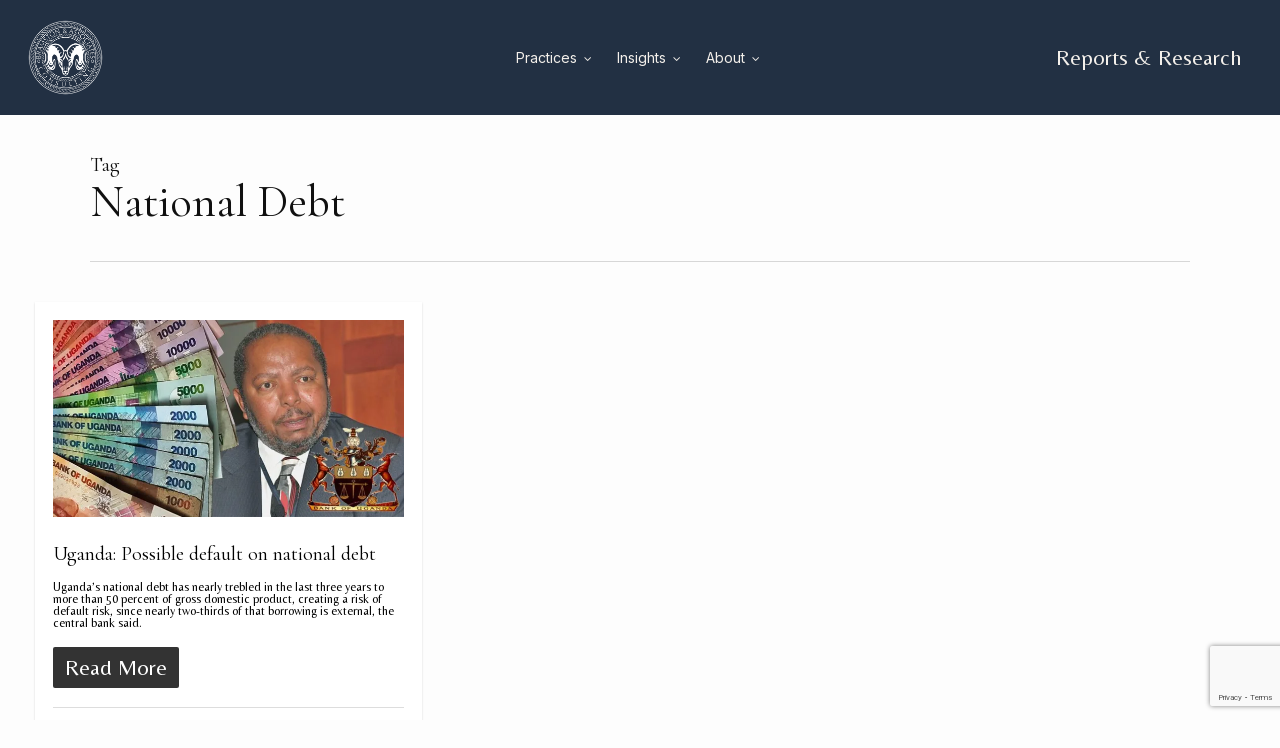

--- FILE ---
content_type: text/html; charset=UTF-8
request_url: https://bramston.associates/tag/national-debt/
body_size: 22656
content:
<!doctype html>
<html lang="en-US" class="no-js">
<head>
	<meta charset="UTF-8">
	<meta name="viewport" content="width=device-width, initial-scale=1, maximum-scale=1, user-scalable=0" /><link rel="shortcut icon" href="https://i0.wp.com/bramston.associates/wp-content/uploads/2016/08/bnafavicon.png?fit=16%2C16&#038;ssl=1" /><meta name='robots' content='index, follow, max-image-preview:large, max-snippet:-1, max-video-preview:-1' />
	<style>img:is([sizes="auto" i], [sizes^="auto," i]) { contain-intrinsic-size: 3000px 1500px }</style>
	
	<!-- This site is optimized with the Yoast SEO plugin v26.8 - https://yoast.com/product/yoast-seo-wordpress/ -->
	<title>National Debt Archives | Bramston &amp; Associates</title>
	<link rel="canonical" href="https://bramston.associates/tag/national-debt/" />
	<meta property="og:locale" content="en_US" />
	<meta property="og:type" content="article" />
	<meta property="og:title" content="National Debt Archives | Bramston &amp; Associates" />
	<meta property="og:url" content="https://bramston.associates/tag/national-debt/" />
	<meta property="og:site_name" content="Bramston &amp; Associates" />
	<meta property="og:image" content="https://i0.wp.com/bramston.associates/wp-content/uploads/2025/03/BNALOGO512.png?fit=512%2C512&ssl=1" />
	<meta property="og:image:width" content="512" />
	<meta property="og:image:height" content="512" />
	<meta property="og:image:type" content="image/png" />
	<meta name="twitter:card" content="summary_large_image" />
	<meta name="twitter:site" content="@bramstonnews" />
	<script type="application/ld+json" class="yoast-schema-graph">{"@context":"https://schema.org","@graph":[{"@type":"CollectionPage","@id":"https://bramston.associates/tag/national-debt/","url":"https://bramston.associates/tag/national-debt/","name":"National Debt Archives | Bramston &amp; Associates","isPartOf":{"@id":"https://bramston.associates/#website"},"primaryImageOfPage":{"@id":"https://bramston.associates/tag/national-debt/#primaryimage"},"image":{"@id":"https://bramston.associates/tag/national-debt/#primaryimage"},"thumbnailUrl":"https://i0.wp.com/bramston.associates/wp-content/uploads/2018/03/uganda_Central_Bank.jpg?fit=1000%2C563&ssl=1","breadcrumb":{"@id":"https://bramston.associates/tag/national-debt/#breadcrumb"},"inLanguage":"en-US"},{"@type":"ImageObject","inLanguage":"en-US","@id":"https://bramston.associates/tag/national-debt/#primaryimage","url":"https://i0.wp.com/bramston.associates/wp-content/uploads/2018/03/uganda_Central_Bank.jpg?fit=1000%2C563&ssl=1","contentUrl":"https://i0.wp.com/bramston.associates/wp-content/uploads/2018/03/uganda_Central_Bank.jpg?fit=1000%2C563&ssl=1","width":1000,"height":563},{"@type":"BreadcrumbList","@id":"https://bramston.associates/tag/national-debt/#breadcrumb","itemListElement":[{"@type":"ListItem","position":1,"name":"Home","item":"https://bramston.associates/"},{"@type":"ListItem","position":2,"name":"National Debt"}]},{"@type":"WebSite","@id":"https://bramston.associates/#website","url":"https://bramston.associates/","name":"Bramston and Associates","description":"Risk Management","publisher":{"@id":"https://bramston.associates/#organization"},"potentialAction":[{"@type":"SearchAction","target":{"@type":"EntryPoint","urlTemplate":"https://bramston.associates/?s={search_term_string}"},"query-input":{"@type":"PropertyValueSpecification","valueRequired":true,"valueName":"search_term_string"}}],"inLanguage":"en-US"},{"@type":"Organization","@id":"https://bramston.associates/#organization","name":"Bramston & Associates","url":"https://bramston.associates/","logo":{"@type":"ImageObject","inLanguage":"en-US","@id":"https://bramston.associates/#/schema/logo/image/","url":"https://i0.wp.com/bramston.associates/wp-content/uploads/2016/08/ios144.png?fit=144%2C144&ssl=1","contentUrl":"https://i0.wp.com/bramston.associates/wp-content/uploads/2016/08/ios144.png?fit=144%2C144&ssl=1","width":144,"height":144,"caption":"Bramston & Associates"},"image":{"@id":"https://bramston.associates/#/schema/logo/image/"},"sameAs":["https://www.facebook.com/pages/Bramston-Associates/358937104118178","https://x.com/bramstonnews","https://www.linkedin.com/company/bramston-&amp;-associates","http://www.youtube.com/c/BramstonCoRiskAfrica"]}]}</script>
	<!-- / Yoast SEO plugin. -->


<link rel='dns-prefetch' href='//secure.gravatar.com' />
<link rel='dns-prefetch' href='//www.googletagmanager.com' />
<link rel='dns-prefetch' href='//stats.wp.com' />
<link rel='dns-prefetch' href='//fonts.googleapis.com' />
<link rel='dns-prefetch' href='//v0.wordpress.com' />
<link rel='preconnect' href='//i0.wp.com' />
<link rel="alternate" type="application/rss+xml" title="Bramston &amp; Associates &raquo; Feed" href="https://bramston.associates/feed/" />
<link rel="alternate" type="application/rss+xml" title="Bramston &amp; Associates &raquo; National Debt Tag Feed" href="https://bramston.associates/tag/national-debt/feed/" />
		<style>
			.lazyload,
			.lazyloading {
				max-width: 100%;
			}
		</style>
		<script type="text/javascript">
/* <![CDATA[ */
window._wpemojiSettings = {"baseUrl":"https:\/\/s.w.org\/images\/core\/emoji\/16.0.1\/72x72\/","ext":".png","svgUrl":"https:\/\/s.w.org\/images\/core\/emoji\/16.0.1\/svg\/","svgExt":".svg","source":{"concatemoji":"https:\/\/bramston.associates\/wp-includes\/js\/wp-emoji-release.min.js?ver=6.8.3"}};
/*! This file is auto-generated */
!function(s,n){var o,i,e;function c(e){try{var t={supportTests:e,timestamp:(new Date).valueOf()};sessionStorage.setItem(o,JSON.stringify(t))}catch(e){}}function p(e,t,n){e.clearRect(0,0,e.canvas.width,e.canvas.height),e.fillText(t,0,0);var t=new Uint32Array(e.getImageData(0,0,e.canvas.width,e.canvas.height).data),a=(e.clearRect(0,0,e.canvas.width,e.canvas.height),e.fillText(n,0,0),new Uint32Array(e.getImageData(0,0,e.canvas.width,e.canvas.height).data));return t.every(function(e,t){return e===a[t]})}function u(e,t){e.clearRect(0,0,e.canvas.width,e.canvas.height),e.fillText(t,0,0);for(var n=e.getImageData(16,16,1,1),a=0;a<n.data.length;a++)if(0!==n.data[a])return!1;return!0}function f(e,t,n,a){switch(t){case"flag":return n(e,"\ud83c\udff3\ufe0f\u200d\u26a7\ufe0f","\ud83c\udff3\ufe0f\u200b\u26a7\ufe0f")?!1:!n(e,"\ud83c\udde8\ud83c\uddf6","\ud83c\udde8\u200b\ud83c\uddf6")&&!n(e,"\ud83c\udff4\udb40\udc67\udb40\udc62\udb40\udc65\udb40\udc6e\udb40\udc67\udb40\udc7f","\ud83c\udff4\u200b\udb40\udc67\u200b\udb40\udc62\u200b\udb40\udc65\u200b\udb40\udc6e\u200b\udb40\udc67\u200b\udb40\udc7f");case"emoji":return!a(e,"\ud83e\udedf")}return!1}function g(e,t,n,a){var r="undefined"!=typeof WorkerGlobalScope&&self instanceof WorkerGlobalScope?new OffscreenCanvas(300,150):s.createElement("canvas"),o=r.getContext("2d",{willReadFrequently:!0}),i=(o.textBaseline="top",o.font="600 32px Arial",{});return e.forEach(function(e){i[e]=t(o,e,n,a)}),i}function t(e){var t=s.createElement("script");t.src=e,t.defer=!0,s.head.appendChild(t)}"undefined"!=typeof Promise&&(o="wpEmojiSettingsSupports",i=["flag","emoji"],n.supports={everything:!0,everythingExceptFlag:!0},e=new Promise(function(e){s.addEventListener("DOMContentLoaded",e,{once:!0})}),new Promise(function(t){var n=function(){try{var e=JSON.parse(sessionStorage.getItem(o));if("object"==typeof e&&"number"==typeof e.timestamp&&(new Date).valueOf()<e.timestamp+604800&&"object"==typeof e.supportTests)return e.supportTests}catch(e){}return null}();if(!n){if("undefined"!=typeof Worker&&"undefined"!=typeof OffscreenCanvas&&"undefined"!=typeof URL&&URL.createObjectURL&&"undefined"!=typeof Blob)try{var e="postMessage("+g.toString()+"("+[JSON.stringify(i),f.toString(),p.toString(),u.toString()].join(",")+"));",a=new Blob([e],{type:"text/javascript"}),r=new Worker(URL.createObjectURL(a),{name:"wpTestEmojiSupports"});return void(r.onmessage=function(e){c(n=e.data),r.terminate(),t(n)})}catch(e){}c(n=g(i,f,p,u))}t(n)}).then(function(e){for(var t in e)n.supports[t]=e[t],n.supports.everything=n.supports.everything&&n.supports[t],"flag"!==t&&(n.supports.everythingExceptFlag=n.supports.everythingExceptFlag&&n.supports[t]);n.supports.everythingExceptFlag=n.supports.everythingExceptFlag&&!n.supports.flag,n.DOMReady=!1,n.readyCallback=function(){n.DOMReady=!0}}).then(function(){return e}).then(function(){var e;n.supports.everything||(n.readyCallback(),(e=n.source||{}).concatemoji?t(e.concatemoji):e.wpemoji&&e.twemoji&&(t(e.twemoji),t(e.wpemoji)))}))}((window,document),window._wpemojiSettings);
/* ]]> */
</script>

<link rel='stylesheet' id='cf7ic_style-css' href='https://bramston.associates/wp-content/plugins/contact-form-7-image-captcha/css/cf7ic-style.css?ver=3.3.7' type='text/css' media='all' />
<style id='wp-emoji-styles-inline-css' type='text/css'>

	img.wp-smiley, img.emoji {
		display: inline !important;
		border: none !important;
		box-shadow: none !important;
		height: 1em !important;
		width: 1em !important;
		margin: 0 0.07em !important;
		vertical-align: -0.1em !important;
		background: none !important;
		padding: 0 !important;
	}
</style>
<link rel='stylesheet' id='wp-block-library-css' href='https://bramston.associates/wp-includes/css/dist/block-library/style.min.css?ver=6.8.3' type='text/css' media='all' />
<style id='wp-job-openings-blocks-style-inline-css' type='text/css'>
.wp-block-create-block-wjo-block{background-color:#21759b;border:1px dotted red;color:#fff;padding:2px}.awsm-b-row{display:-webkit-box;display:-ms-flexbox;display:-webkit-flex;display:flex;display:flexbox;-webkit-flex-flow:row wrap;margin:0 -15px;-webkit-box-orient:horizontal;-webkit-box-direction:normal;-ms-flex-flow:row wrap;flex-flow:row wrap}.awsm-b-row,.awsm-b-row *,.awsm-b-row :after,.awsm-b-row :before{-webkit-box-sizing:border-box;box-sizing:border-box}.awsm-b-grid-item{display:-webkit-box;display:-ms-flexbox;display:-webkit-flex;display:flex;float:left;padding:0 15px!important;width:33.333%;-webkit-box-orient:vertical;-webkit-box-direction:normal;-ms-flex-direction:column;flex-direction:column;-webkit-flex-direction:column}.awsm-b-grid-col-4 .awsm-b-grid-item{width:25%}.awsm-b-grid-col-2 .awsm-b-grid-item{width:50%}.awsm-b-grid-col .awsm-b-grid-item{width:100%}.awsm-b-job-hide{display:none!important}.awsm-job-show{display:block!important}.awsm-b-job-item{background:#fff;font-size:14px;padding:20px}a.awsm-b-job-item{text-decoration:none!important}.awsm-b-grid-item .awsm-b-job-item{border:1px solid #dddfe3;border-radius:2px;-webkit-box-shadow:0 1px 4px 0 rgba(0,0,0,.05);box-shadow:0 1px 4px 0 rgba(0,0,0,.05);display:-webkit-box;display:-ms-flexbox;display:-webkit-flex;display:flex;margin-bottom:30px;-webkit-box-orient:vertical;-webkit-box-direction:normal;-ms-flex-direction:column;flex-direction:column;-webkit-flex-direction:column;-webkit-box-flex:1;-ms-flex-positive:1;flex-grow:1;-webkit-flex-grow:1;-webkit-transition:all .3s ease;transition:all .3s ease}.awsm-b-grid-item .awsm-b-job-item:focus,.awsm-b-grid-item .awsm-b-job-item:hover{-webkit-box-shadow:0 3px 15px -5px rgba(0,0,0,.2);box-shadow:0 3px 15px -5px rgba(0,0,0,.2)}.awsm-b-grid-item .awsm-job-featured-image{margin-bottom:14px}.awsm-b-job-item h2.awsm-b-job-post-title{font-size:18px;margin:0 0 15px;text-align:left}.awsm-b-job-item h2.awsm-b-job-post-title a{font-size:18px}.awsm-b-grid-item .awsm-job-info{margin-bottom:10px;min-height:83px}.awsm-b-grid-item .awsm-job-info p{margin:0 0 8px}.awsm-b-job-wrap:after{clear:both;content:"";display:table}.awsm-b-filter-wrap,.awsm-b-filter-wrap *{-webkit-box-sizing:border-box;box-sizing:border-box}.awsm-b-filter-wrap{margin:0 -10px 20px}.awsm-b-filter-wrap form{display:-webkit-box;display:-webkit-flex;display:-ms-flexbox;display:flex;-webkit-flex-wrap:wrap;-ms-flex-wrap:wrap;flex-wrap:wrap}.awsm-b-filter-wrap .awsm-b-filter-items{display:none}.awsm-b-filter-wrap.awsm-b-full-width-search-filter-wrap .awsm-b-filter-item-search,.awsm-b-filter-wrap.awsm-b-full-width-search-filter-wrap .awsm-b-filter-items,.awsm-b-filter-wrap.awsm-b-no-search-filter-wrap .awsm-b-filter-items{width:100%}.awsm-b-filter-toggle{border:1px solid #ccc;border-radius:4px;display:-webkit-box;display:-webkit-flex;display:-ms-flexbox;display:flex;-webkit-flex-flow:wrap;-ms-flex-flow:wrap;flex-flow:wrap;margin:0 10px 10px;outline:none!important;padding:12px;width:46px}.awsm-b-filter-toggle.awsm-on{background:#ccc}.awsm-b-filter-toggle svg{height:20px;width:20px}.awsm-b-filter-wrap.awsm-b-no-search-filter-wrap .awsm-b-filter-toggle{width:100%;-webkit-box-align:center;-webkit-align-items:center;-ms-flex-align:center;align-items:center;-webkit-box-pack:justify;-webkit-justify-content:space-between;-ms-flex-pack:justify;justify-content:space-between;text-decoration:none}.awsm-b-filter-wrap.awsm-b-no-search-filter-wrap .awsm-b-filter-toggle svg{height:22px;width:22px}@media(min-width:768px){.awsm-b-filter-wrap .awsm-b-filter-items{display:-webkit-box!important;display:-webkit-flex!important;display:-ms-flexbox!important;display:flex!important;-webkit-flex-wrap:wrap;-ms-flex-wrap:wrap;flex-wrap:wrap;width:calc(100% - 250px)}.awsm-b-filter-toggle{display:none}.awsm-b-filter-item-search{width:250px}}.awsm-b-filter-wrap .awsm-b-filter-item{padding:0 10px 10px}.awsm-b-filter-item-search{padding:0 10px 10px;position:relative}@media(max-width:768px){.awsm-b-filter-wrap .awsm-b-filter-items{width:100%}.awsm-b-filter-item-search{width:calc(100% - 66px)}.awsm-b-filter-wrap .awsm-b-filter-item .awsm-selectric-wrapper{min-width:100%}}.awsm-b-filter-wrap .awsm-b-filter-item .awsm-b-job-form-control{min-height:48px;padding-right:58px}.awsm-b-filter-item-search .awsm-b-job-form-control{min-height:48px;padding-right:48px}.awsm-b-filter-item-search-in{position:relative}.awsm-b-filter-item-search .awsm-b-job-search-icon-wrapper{color:#ccc;cursor:pointer;font-size:16px;height:100%;line-height:48px;position:absolute;right:0;text-align:center;top:0;width:48px}.awsm-b-jobs-none-container{padding:25px}.awsm-b-jobs-none-container p{margin:0;padding:5px}.awsm-b-row .awsm-b-jobs-pagination{padding:0 15px;width:100%}.awsm-b-jobs-pagination{float:left;width:100%}.awsm-b-load-more-main a.awsm-b-load-more,.awsm-load-more-classic a.page-numbers{background:#fff;border:1px solid #dddfe3;-webkit-box-shadow:0 1px 4px 0 rgba(0,0,0,.05);box-shadow:0 1px 4px 0 rgba(0,0,0,.05);display:block;margin:0!important;outline:none!important;padding:20px;text-align:center;text-decoration:none!important;-webkit-transition:all .3s ease;transition:all .3s ease}.awsm-load-more-classic a.page-numbers,.awsm-load-more-classic span.page-numbers{font-size:90%;padding:5px 10px}.awsm-load-more-classic{text-align:center}.awsm-b-load-more-main a.awsm-load-more:focus,.awsm-b-load-more-main a.awsm-load-more:hover,.awsm-load-more-classic a.page-numbers:focus,.awsm-load-more-classic a.page-numbers:hover{-webkit-box-shadow:0 3px 15px -5px rgba(0,0,0,.2);box-shadow:0 3px 15px -5px rgba(0,0,0,.2)}.awsm-b-jobs-pagination.awsm-load-more-classic ul{list-style:none;margin:0;padding:0}.awsm-b-jobs-pagination.awsm-load-more-classic ul li{display:inline-block}.awsm-b-lists{border:1px solid #ededed}.awsm-b-list-item{width:100%}.awsm-b-list-item h2.awsm-job-b-post-title{margin-bottom:0}.awsm-b-list-item .awsm-job-featured-image{float:left;margin-right:10px}.awsm-b-list-item .awsm-job-featured-image img{height:50px;width:50px}.awsm-b-list-item .awsm-b-job-item{border-bottom:1px solid rgba(0,0,0,.13)}.awsm-b-list-item .awsm-b-job-item:after{clear:both;content:"";display:table}.awsm-b-list-left-col{float:left;width:50%}.awsm-b-list-right-col{float:left;text-align:right;width:50%}.awsm-b-list-item .awsm-job-specification-wrapper{display:inline-block;vertical-align:middle}.awsm-b-list-item .awsm-job-specification-item{display:inline-block;margin:0 15px 0 0;vertical-align:middle}a.awsm-b-job-item .awsm-job-specification-item{color:#4c4c4c}.awsm-b-list-item .awsm-job-more-container{display:inline-block;vertical-align:middle}.awsm-job-more-container .awsm-job-more span:before{content:"→"}.awsm-b-lists .awsm-b-jobs-pagination{margin-top:30px}.awsm-job-specification-item>[class^=awsm-job-icon-]{margin-right:6px}.awsm-job-specification-term:after{content:", "}.awsm-job-specification-term:last-child:after{content:""}.awsm-job-single-wrap,.awsm-job-single-wrap *,.awsm-job-single-wrap :after,.awsm-job-single-wrap :before{-webkit-box-sizing:border-box;box-sizing:border-box}.awsm-job-single-wrap{margin-bottom:1.3em}.awsm-job-single-wrap:after{clear:both;content:"";display:table}.awsm-job-content{padding-bottom:32px}.awsm-job-single-wrap.awsm-col-2 .awsm-job-content{float:left;padding-right:15px;width:55%}.awsm-job-single-wrap.awsm-col-2 .awsm-job-form{float:left;padding-left:15px;width:45%}.awsm-job-head,.awsm_job_spec_above_content{margin-bottom:20px}.awsm-job-head h1{margin:0 0 20px}.awsm-job-list-info span{margin-right:10px}.awsm-job-single-wrap .awsm-job-expiration-label{font-weight:700}.awsm-job-form-inner{background:#fff;border:1px solid #dddfe3;padding:35px}.awsm-job-form-inner h2{margin:0 0 30px}.awsm-job-form-group{margin-bottom:20px}.awsm-job-form-group input[type=checkbox],.awsm-job-form-group input[type=radio]{margin-right:5px}.awsm-job-form-group label{display:block;margin-bottom:10px}.awsm-job-form-options-container label,.awsm-job-inline-group label{display:inline;font-weight:400}.awsm-b-job-form-control{display:block;width:100%}.awsm-job-form-options-container span{display:inline-block;margin-bottom:10px;margin-left:10px}.awsm-job-submit{background:#0195ff;border:1px solid #0195ff;color:#fff;padding:10px 30px}.awsm-job-submit:focus,.awsm-job-submit:hover{background:rgba(0,0,0,0);color:#0195ff}.awsm-job-form-error{color:#db4c4c;font-weight:500}.awsm-b-job-form-control.awsm-job-form-error,.awsm-b-job-form-control.awsm-job-form-error:focus{border:1px solid #db4c4c}.awsm-error-message,.awsm-success-message{padding:12px 25px}.awsm-error-message p:empty,.awsm-success-message p:empty{display:none}.awsm-error-message p,.awsm-success-message p{margin:0!important;padding:0!important}.awsm-success-message{border:1px solid #1ea508}.awsm-error-message{border:1px solid #db4c4c}ul.awsm-error-message li{line-height:1.8em;margin-left:1.2em}.awsm-expired-message{padding:25px}.awsm-expired-message p{margin:1em 0}.awsm-job-container{margin:0 auto;max-width:1170px;padding:50px 0;width:100%}.awsm-jobs-loading{position:relative}.awsm-b-job-listings:after{content:"";height:100%;left:0;opacity:0;position:absolute;top:0;-webkit-transition:all .3s ease;transition:all .3s ease;visibility:hidden;width:100%}.awsm-b-job-listings.awsm-jobs-loading:after{opacity:1;visibility:visible}.awsm-b-sr-only{height:1px;margin:-1px;overflow:hidden;padding:0;position:absolute;width:1px;clip:rect(0,0,0,0);border:0}@media(max-width:1024px){.awsm-b-grid-col-4 .awsm-b-grid-item{width:33.333%}}@media(max-width:992px){.awsm-job-single-wrap.awsm-col-2 .awsm-job-content{padding-right:0;width:100%}.awsm-job-single-wrap.awsm-col-2 .awsm-job-form{padding-left:0;width:100%}}@media(max-width:768px){.awsm-b-grid-col-3 .awsm-b-grid-item,.awsm-b-grid-col-4 .awsm-b-grid-item,.awsm-b-grid-item{width:50%}.awsm-b-list-left-col{padding-bottom:10px;width:100%}.awsm-b-list-right-col{text-align:left;width:100%}}@media(max-width:648px){.awsm-b-grid-col-2 .awsm-b-grid-item,.awsm-b-grid-col-3 .awsm-b-grid-item,.awsm-b-grid-col-4 .awsm-b-grid-item,.awsm-b-grid-item{width:100%}.awsm-b-list-item .awsm-job-specification-wrapper{display:block;float:none;padding-bottom:5px}.awsm-b-list-item .awsm-job-more-container{display:block;float:none}}.awsm-job-form-plugin-style .awsm-b-job-form-control{border:1px solid #ccc;border-radius:4px;color:#060606;display:block;font:inherit;line-height:1;min-height:46px;padding:8px 15px;-webkit-transition:all .3s ease;transition:all .3s ease;width:100%}.awsm-job-form-plugin-style .awsm-b-job-form-control:focus{border-color:#060606;-webkit-box-shadow:none;box-shadow:none;outline:none}.awsm-job-form-plugin-style .awsm-b-job-form-control.awsm-job-form-error{border-color:#db4c4c}.awsm-job-form-plugin-style textarea.awsm-b-job-form-control{min-height:80px}.awsm-job-form-plugin-style .awsm-application-submit-btn,.awsm-job-form-plugin-style .awsm-jobs-primary-button{background:#060606;border-radius:45px;color:#fff;padding:16px 32px;-webkit-transition:all .3s ease;transition:all .3s ease}.awsm-job-form-plugin-style .awsm-application-submit-btn:focus,.awsm-job-form-plugin-style .awsm-application-submit-btn:hover,.awsm-job-form-plugin-style .awsm-jobs-primary-button:focus,.awsm-job-form-plugin-style .awsm-jobs-primary-button:hover{background:#060606;color:#fff;outline:none}.awsm-job-form-plugin-style .awsm-jobs-primary-button{cursor:pointer}.awsm-job-form-plugin-style .awsm-jobs-primary-button:disabled{opacity:.5;pointer-events:none}.awsm-job-form-plugin-style .awsm-selectric{border-color:#ccc;border-radius:4px;-webkit-box-shadow:none;box-shadow:none}.awsm-job-form-plugin-style .awsm-selectric-open .awsm-selectric{border-color:#060606}.awsm-job-form-plugin-style .awsm-selectric .label{margin-left:15px}.awsm-jobs-is-block-theme .site-branding{padding:0 2.1rem}.awsm-jobs-is-block-theme .site-content{padding:0 2.1rem 3rem}.awsm-jobs-is-block-theme .site-title{margin-bottom:0}.awsm-b-job-wrap,.awsm-b-job-wrap *{-webkit-box-sizing:border-box;box-sizing:border-box}

</style>
<style id='pdfemb-pdf-embedder-viewer-style-inline-css' type='text/css'>
.wp-block-pdfemb-pdf-embedder-viewer{max-width:none}

</style>
<link rel='stylesheet' id='mediaelement-css' href='https://bramston.associates/wp-includes/js/mediaelement/mediaelementplayer-legacy.min.css?ver=4.2.17' type='text/css' media='all' />
<link rel='stylesheet' id='wp-mediaelement-css' href='https://bramston.associates/wp-includes/js/mediaelement/wp-mediaelement.min.css?ver=6.8.3' type='text/css' media='all' />
<style id='wp-mediaelement-inline-css' type='text/css'>
body .mejs-container .mejs-controls >.mejs-horizontal-volume-slider{height:26px;width:56px;position:relative;display:block;float:left;}.mejs-controls .mejs-horizontal-volume-slider .mejs-horizontal-volume-total{background:rgba(255,255,255,.33)}.mejs-controls .mejs-button button:focus{outline:none}body[data-button-style*="_rounded"] .mejs-button>button,body[data-button-style^="rounded"] .mejs-controls .mejs-pause button,body .mejs-controls .mejs-pause{border-radius:0!important;}.mejs-controls .mejs-time-rail .mejs-time-loaded{background-color:rgba(255,255,255,0.3)!important}.mejs-video .mejs-controls .mejs-time-rail{padding-top:12px}.mejs-audio .mejs-controls .mejs-time-rail{padding-top:11px}.mejs-video .mejs-controls .mejs-time-rail .mejs-time-current,.mejs-video .mejs-controls .mejs-time-rail span,.mejs-video .mejs-controls .mejs-time-rail a,.mejs-video .mejs-controls .mejs-time-rail .mejs-time-loaded{height:8px}.mejs-audio .mejs-controls .mejs-time-rail .mejs-time-current,.mejs-audio .mejs-controls .mejs-time-rail span,.mejs-audio .mejs-controls .mejs-time-rail a,.mejs-audio .mejs-controls .mejs-time-rail .mejs-time-loaded{height:8px}#ajax-content-wrap .mejs-container{background-color:transparent;background-image:none!important}.wp-video{margin-bottom:20px;}.wp-video,.mejs-container .mejs-poster img{max-width:none!important;width:100%!important}.wp-video-shortcode.mejs-container .mejs-poster img{visibility:hidden;display:block;margin-bottom:0;}.mejs-container-fullscreen .mejs-poster img{height:100%!important}body .mejs-poster{background-size:cover}body .mejs-container .mejs-controls .mejs-time{opacity:0.8;}body .mejs-controls button{transition:opacity 0.15s ease}body .mejs-controls button:hover,.mejs-controls .mejs-fullscreen-button:hover button{opacity:0.8}#ajax-content-wrap .mejs-controls .mejs-time-rail .mejs-time-total{background-color:rgba(255,255,255,0.25)}.mejs-controls .mejs-horizontal-volume-slider .mejs-horizontal-volume-current{background:transparent!important}body .mejs-controls .mejs-button button{font-size:18px;color:#fff;width:auto;position:relative;display:inline-block;}body .mejs-controls .mejs-button:not(.mejs-replay) button{background-image:none}body .mejs-controls .mejs-button.mejs-replay button{width:20px;}body .mejs-controls button:before{text-decoration:inherit;display:inline-block;speak:none}body .mejs-controls .mejs-play button:before{content:"\e052"}body .mejs-controls .mejs-mute button:before{content:"\e098"}body .mejs-controls .mejs-unmute button:before{content:"\e099"}body .mejs-controls .mejs-fullscreen-button button:before{content:"\e110";font-size:17px}body .mejs-controls .mejs-fullscreen-button.mejs-unfullscreen button:before{content:"\e111"}body .mejs-button.mejs-volume-button{margin-left:5px}body .mejs-controls .mejs-pause{top:2px;left:2px;position:relative;}body .mejs-controls .mejs-pause button{border-left:3px solid #fff;border-right:3px solid #fff;width:9px;height:12px;right:3px;top:2px}#ajax-content-wrap .mejs-container.mejs-audio{height:44px!important;background-color:rgba(0,0,0,1)}#ajax-content-wrap .mejs-container.mejs-audio .mejs-playpause-button{margin-left:0;}body .mejs-container.mejs-audio .mejs-controls{height:42px}body .mejs-container:not(.mejs-audio) .mejs-controls:before{background:linear-gradient(rgba(255,255,255,0) -2%,rgba(0,0,0,0) 35%,rgba(0,0,0,0.04) 44%,rgba(0,0,0,0.8) 100%,rgba(0,0,0,0.6) 100%);position:absolute;bottom:0;left:0;width:100%;height:400%;z-index:11;border-radius:4px;content:" "}body .mfp-wrap .mfp-content .mejs-container:not(.mejs-audio) .mejs-controls:before{border-radius:0;}body .mejs-container .mejs-controls >*{z-index:100;position:relative}body .mejs-container .mejs-controls{background:none!important;height:50px}#ajax-content-wrap .mejs-playpause-button{margin-left:20px}#ajax-content-wrap .mejs-fullscreen-button{margin-right:20px}body .mejs-video .mejs-controls .mejs-time-rail .mejs-time-float{color:#fff;border:none;background-color:transparent}body .mejs-controls .mejs-time-rail .mejs-time-float-corner{border-color:transparent transparent}body .mejs-audio .mejs-controls .mejs-time-rail .mejs-time-float{border:none;background-color:#fff;height:15px;box-shadow:0 2px 12px rgba(0,0,0,0.25)}
</style>
<style id='jetpack-sharing-buttons-style-inline-css' type='text/css'>
.jetpack-sharing-buttons__services-list{display:flex;flex-direction:row;flex-wrap:wrap;gap:0;list-style-type:none;margin:5px;padding:0}.jetpack-sharing-buttons__services-list.has-small-icon-size{font-size:12px}.jetpack-sharing-buttons__services-list.has-normal-icon-size{font-size:16px}.jetpack-sharing-buttons__services-list.has-large-icon-size{font-size:24px}.jetpack-sharing-buttons__services-list.has-huge-icon-size{font-size:36px}@media print{.jetpack-sharing-buttons__services-list{display:none!important}}.editor-styles-wrapper .wp-block-jetpack-sharing-buttons{gap:0;padding-inline-start:0}ul.jetpack-sharing-buttons__services-list.has-background{padding:1.25em 2.375em}
</style>
<link rel='stylesheet' id='awsm-jobs-general-css' href='https://bramston.associates/wp-content/plugins/wp-job-openings/assets/css/general.min.css?ver=3.5.4' type='text/css' media='all' />
<link rel='stylesheet' id='awsm-jobs-style-css' href='https://bramston.associates/wp-content/plugins/wp-job-openings/assets/css/style.min.css?ver=3.5.4' type='text/css' media='all' />
<style id='global-styles-inline-css' type='text/css'>
:root{--wp--preset--aspect-ratio--square: 1;--wp--preset--aspect-ratio--4-3: 4/3;--wp--preset--aspect-ratio--3-4: 3/4;--wp--preset--aspect-ratio--3-2: 3/2;--wp--preset--aspect-ratio--2-3: 2/3;--wp--preset--aspect-ratio--16-9: 16/9;--wp--preset--aspect-ratio--9-16: 9/16;--wp--preset--color--black: #000000;--wp--preset--color--cyan-bluish-gray: #abb8c3;--wp--preset--color--white: #ffffff;--wp--preset--color--pale-pink: #f78da7;--wp--preset--color--vivid-red: #cf2e2e;--wp--preset--color--luminous-vivid-orange: #ff6900;--wp--preset--color--luminous-vivid-amber: #fcb900;--wp--preset--color--light-green-cyan: #7bdcb5;--wp--preset--color--vivid-green-cyan: #00d084;--wp--preset--color--pale-cyan-blue: #8ed1fc;--wp--preset--color--vivid-cyan-blue: #0693e3;--wp--preset--color--vivid-purple: #9b51e0;--wp--preset--gradient--vivid-cyan-blue-to-vivid-purple: linear-gradient(135deg,rgba(6,147,227,1) 0%,rgb(155,81,224) 100%);--wp--preset--gradient--light-green-cyan-to-vivid-green-cyan: linear-gradient(135deg,rgb(122,220,180) 0%,rgb(0,208,130) 100%);--wp--preset--gradient--luminous-vivid-amber-to-luminous-vivid-orange: linear-gradient(135deg,rgba(252,185,0,1) 0%,rgba(255,105,0,1) 100%);--wp--preset--gradient--luminous-vivid-orange-to-vivid-red: linear-gradient(135deg,rgba(255,105,0,1) 0%,rgb(207,46,46) 100%);--wp--preset--gradient--very-light-gray-to-cyan-bluish-gray: linear-gradient(135deg,rgb(238,238,238) 0%,rgb(169,184,195) 100%);--wp--preset--gradient--cool-to-warm-spectrum: linear-gradient(135deg,rgb(74,234,220) 0%,rgb(151,120,209) 20%,rgb(207,42,186) 40%,rgb(238,44,130) 60%,rgb(251,105,98) 80%,rgb(254,248,76) 100%);--wp--preset--gradient--blush-light-purple: linear-gradient(135deg,rgb(255,206,236) 0%,rgb(152,150,240) 100%);--wp--preset--gradient--blush-bordeaux: linear-gradient(135deg,rgb(254,205,165) 0%,rgb(254,45,45) 50%,rgb(107,0,62) 100%);--wp--preset--gradient--luminous-dusk: linear-gradient(135deg,rgb(255,203,112) 0%,rgb(199,81,192) 50%,rgb(65,88,208) 100%);--wp--preset--gradient--pale-ocean: linear-gradient(135deg,rgb(255,245,203) 0%,rgb(182,227,212) 50%,rgb(51,167,181) 100%);--wp--preset--gradient--electric-grass: linear-gradient(135deg,rgb(202,248,128) 0%,rgb(113,206,126) 100%);--wp--preset--gradient--midnight: linear-gradient(135deg,rgb(2,3,129) 0%,rgb(40,116,252) 100%);--wp--preset--font-size--small: 13px;--wp--preset--font-size--medium: 20px;--wp--preset--font-size--large: 36px;--wp--preset--font-size--x-large: 42px;--wp--preset--spacing--20: 0.44rem;--wp--preset--spacing--30: 0.67rem;--wp--preset--spacing--40: 1rem;--wp--preset--spacing--50: 1.5rem;--wp--preset--spacing--60: 2.25rem;--wp--preset--spacing--70: 3.38rem;--wp--preset--spacing--80: 5.06rem;--wp--preset--shadow--natural: 6px 6px 9px rgba(0, 0, 0, 0.2);--wp--preset--shadow--deep: 12px 12px 50px rgba(0, 0, 0, 0.4);--wp--preset--shadow--sharp: 6px 6px 0px rgba(0, 0, 0, 0.2);--wp--preset--shadow--outlined: 6px 6px 0px -3px rgba(255, 255, 255, 1), 6px 6px rgba(0, 0, 0, 1);--wp--preset--shadow--crisp: 6px 6px 0px rgba(0, 0, 0, 1);}:root { --wp--style--global--content-size: 1300px;--wp--style--global--wide-size: 1300px; }:where(body) { margin: 0; }.wp-site-blocks > .alignleft { float: left; margin-right: 2em; }.wp-site-blocks > .alignright { float: right; margin-left: 2em; }.wp-site-blocks > .aligncenter { justify-content: center; margin-left: auto; margin-right: auto; }:where(.is-layout-flex){gap: 0.5em;}:where(.is-layout-grid){gap: 0.5em;}.is-layout-flow > .alignleft{float: left;margin-inline-start: 0;margin-inline-end: 2em;}.is-layout-flow > .alignright{float: right;margin-inline-start: 2em;margin-inline-end: 0;}.is-layout-flow > .aligncenter{margin-left: auto !important;margin-right: auto !important;}.is-layout-constrained > .alignleft{float: left;margin-inline-start: 0;margin-inline-end: 2em;}.is-layout-constrained > .alignright{float: right;margin-inline-start: 2em;margin-inline-end: 0;}.is-layout-constrained > .aligncenter{margin-left: auto !important;margin-right: auto !important;}.is-layout-constrained > :where(:not(.alignleft):not(.alignright):not(.alignfull)){max-width: var(--wp--style--global--content-size);margin-left: auto !important;margin-right: auto !important;}.is-layout-constrained > .alignwide{max-width: var(--wp--style--global--wide-size);}body .is-layout-flex{display: flex;}.is-layout-flex{flex-wrap: wrap;align-items: center;}.is-layout-flex > :is(*, div){margin: 0;}body .is-layout-grid{display: grid;}.is-layout-grid > :is(*, div){margin: 0;}body{padding-top: 0px;padding-right: 0px;padding-bottom: 0px;padding-left: 0px;}:root :where(.wp-element-button, .wp-block-button__link){background-color: #32373c;border-width: 0;color: #fff;font-family: inherit;font-size: inherit;line-height: inherit;padding: calc(0.667em + 2px) calc(1.333em + 2px);text-decoration: none;}.has-black-color{color: var(--wp--preset--color--black) !important;}.has-cyan-bluish-gray-color{color: var(--wp--preset--color--cyan-bluish-gray) !important;}.has-white-color{color: var(--wp--preset--color--white) !important;}.has-pale-pink-color{color: var(--wp--preset--color--pale-pink) !important;}.has-vivid-red-color{color: var(--wp--preset--color--vivid-red) !important;}.has-luminous-vivid-orange-color{color: var(--wp--preset--color--luminous-vivid-orange) !important;}.has-luminous-vivid-amber-color{color: var(--wp--preset--color--luminous-vivid-amber) !important;}.has-light-green-cyan-color{color: var(--wp--preset--color--light-green-cyan) !important;}.has-vivid-green-cyan-color{color: var(--wp--preset--color--vivid-green-cyan) !important;}.has-pale-cyan-blue-color{color: var(--wp--preset--color--pale-cyan-blue) !important;}.has-vivid-cyan-blue-color{color: var(--wp--preset--color--vivid-cyan-blue) !important;}.has-vivid-purple-color{color: var(--wp--preset--color--vivid-purple) !important;}.has-black-background-color{background-color: var(--wp--preset--color--black) !important;}.has-cyan-bluish-gray-background-color{background-color: var(--wp--preset--color--cyan-bluish-gray) !important;}.has-white-background-color{background-color: var(--wp--preset--color--white) !important;}.has-pale-pink-background-color{background-color: var(--wp--preset--color--pale-pink) !important;}.has-vivid-red-background-color{background-color: var(--wp--preset--color--vivid-red) !important;}.has-luminous-vivid-orange-background-color{background-color: var(--wp--preset--color--luminous-vivid-orange) !important;}.has-luminous-vivid-amber-background-color{background-color: var(--wp--preset--color--luminous-vivid-amber) !important;}.has-light-green-cyan-background-color{background-color: var(--wp--preset--color--light-green-cyan) !important;}.has-vivid-green-cyan-background-color{background-color: var(--wp--preset--color--vivid-green-cyan) !important;}.has-pale-cyan-blue-background-color{background-color: var(--wp--preset--color--pale-cyan-blue) !important;}.has-vivid-cyan-blue-background-color{background-color: var(--wp--preset--color--vivid-cyan-blue) !important;}.has-vivid-purple-background-color{background-color: var(--wp--preset--color--vivid-purple) !important;}.has-black-border-color{border-color: var(--wp--preset--color--black) !important;}.has-cyan-bluish-gray-border-color{border-color: var(--wp--preset--color--cyan-bluish-gray) !important;}.has-white-border-color{border-color: var(--wp--preset--color--white) !important;}.has-pale-pink-border-color{border-color: var(--wp--preset--color--pale-pink) !important;}.has-vivid-red-border-color{border-color: var(--wp--preset--color--vivid-red) !important;}.has-luminous-vivid-orange-border-color{border-color: var(--wp--preset--color--luminous-vivid-orange) !important;}.has-luminous-vivid-amber-border-color{border-color: var(--wp--preset--color--luminous-vivid-amber) !important;}.has-light-green-cyan-border-color{border-color: var(--wp--preset--color--light-green-cyan) !important;}.has-vivid-green-cyan-border-color{border-color: var(--wp--preset--color--vivid-green-cyan) !important;}.has-pale-cyan-blue-border-color{border-color: var(--wp--preset--color--pale-cyan-blue) !important;}.has-vivid-cyan-blue-border-color{border-color: var(--wp--preset--color--vivid-cyan-blue) !important;}.has-vivid-purple-border-color{border-color: var(--wp--preset--color--vivid-purple) !important;}.has-vivid-cyan-blue-to-vivid-purple-gradient-background{background: var(--wp--preset--gradient--vivid-cyan-blue-to-vivid-purple) !important;}.has-light-green-cyan-to-vivid-green-cyan-gradient-background{background: var(--wp--preset--gradient--light-green-cyan-to-vivid-green-cyan) !important;}.has-luminous-vivid-amber-to-luminous-vivid-orange-gradient-background{background: var(--wp--preset--gradient--luminous-vivid-amber-to-luminous-vivid-orange) !important;}.has-luminous-vivid-orange-to-vivid-red-gradient-background{background: var(--wp--preset--gradient--luminous-vivid-orange-to-vivid-red) !important;}.has-very-light-gray-to-cyan-bluish-gray-gradient-background{background: var(--wp--preset--gradient--very-light-gray-to-cyan-bluish-gray) !important;}.has-cool-to-warm-spectrum-gradient-background{background: var(--wp--preset--gradient--cool-to-warm-spectrum) !important;}.has-blush-light-purple-gradient-background{background: var(--wp--preset--gradient--blush-light-purple) !important;}.has-blush-bordeaux-gradient-background{background: var(--wp--preset--gradient--blush-bordeaux) !important;}.has-luminous-dusk-gradient-background{background: var(--wp--preset--gradient--luminous-dusk) !important;}.has-pale-ocean-gradient-background{background: var(--wp--preset--gradient--pale-ocean) !important;}.has-electric-grass-gradient-background{background: var(--wp--preset--gradient--electric-grass) !important;}.has-midnight-gradient-background{background: var(--wp--preset--gradient--midnight) !important;}.has-small-font-size{font-size: var(--wp--preset--font-size--small) !important;}.has-medium-font-size{font-size: var(--wp--preset--font-size--medium) !important;}.has-large-font-size{font-size: var(--wp--preset--font-size--large) !important;}.has-x-large-font-size{font-size: var(--wp--preset--font-size--x-large) !important;}
:where(.wp-block-post-template.is-layout-flex){gap: 1.25em;}:where(.wp-block-post-template.is-layout-grid){gap: 1.25em;}
:where(.wp-block-columns.is-layout-flex){gap: 2em;}:where(.wp-block-columns.is-layout-grid){gap: 2em;}
:root :where(.wp-block-pullquote){font-size: 1.5em;line-height: 1.6;}
</style>
<link rel='stylesheet' id='contact-form-7-css' href='https://bramston.associates/wp-content/plugins/contact-form-7/includes/css/styles.css?ver=6.1.4' type='text/css' media='all' />
<link rel='stylesheet' id='cf7msm_styles-css' href='https://bramston.associates/wp-content/plugins/contact-form-7-multi-step-module/resources/cf7msm.css?ver=4.5' type='text/css' media='all' />
<link rel='stylesheet' id='cf7-styles-css' href='https://bramston.associates/wp-content/plugins/contact-form-7-designer/public/css/cf7-styles-public.css?ver=2.2' type='text/css' media='all' />
<link rel='stylesheet' id='contact-form-7-confirm-css' href='https://bramston.associates/wp-content/plugins/contact-form-7-add-confirm/includes/css/styles.css?ver=5.1' type='text/css' media='all' />
<link rel='stylesheet' id='font-awesome-four-css' href='https://bramston.associates/wp-content/plugins/font-awesome-4-menus/css/font-awesome.min.css?ver=4.7.0' type='text/css' media='all' />
<link rel='stylesheet' id='wpa-css-css' href='https://bramston.associates/wp-content/plugins/honeypot/includes/css/wpa.css?ver=2.3.04' type='text/css' media='all' />
<link rel='stylesheet' id='pgafu-public-style-css' href='https://bramston.associates/wp-content/plugins/post-grid-and-filter-ultimate/assets/css/pgafu-public.css?ver=1.7.4' type='text/css' media='all' />
<link rel='stylesheet' id='salient-social-css' href='https://bramston.associates/wp-content/plugins/salient-social/css/style.css?ver=1.2.6' type='text/css' media='all' />
<style id='salient-social-inline-css' type='text/css'>

  .sharing-default-minimal .nectar-love.loved,
  body .nectar-social[data-color-override="override"].fixed > a:before, 
  body .nectar-social[data-color-override="override"].fixed .nectar-social-inner a,
  .sharing-default-minimal .nectar-social[data-color-override="override"] .nectar-social-inner a:hover,
  .nectar-social.vertical[data-color-override="override"] .nectar-social-inner a:hover {
    background-color: #0a1a2f;
  }
  .nectar-social.hover .nectar-love.loved,
  .nectar-social.hover > .nectar-love-button a:hover,
  .nectar-social[data-color-override="override"].hover > div a:hover,
  #single-below-header .nectar-social[data-color-override="override"].hover > div a:hover,
  .nectar-social[data-color-override="override"].hover .share-btn:hover,
  .sharing-default-minimal .nectar-social[data-color-override="override"] .nectar-social-inner a {
    border-color: #0a1a2f;
  }
  #single-below-header .nectar-social.hover .nectar-love.loved i,
  #single-below-header .nectar-social.hover[data-color-override="override"] a:hover,
  #single-below-header .nectar-social.hover[data-color-override="override"] a:hover i,
  #single-below-header .nectar-social.hover .nectar-love-button a:hover i,
  .nectar-love:hover i,
  .hover .nectar-love:hover .total_loves,
  .nectar-love.loved i,
  .nectar-social.hover .nectar-love.loved .total_loves,
  .nectar-social.hover .share-btn:hover, 
  .nectar-social[data-color-override="override"].hover .nectar-social-inner a:hover,
  .nectar-social[data-color-override="override"].hover > div:hover span,
  .sharing-default-minimal .nectar-social[data-color-override="override"] .nectar-social-inner a:not(:hover) i,
  .sharing-default-minimal .nectar-social[data-color-override="override"] .nectar-social-inner a:not(:hover) {
    color: #0a1a2f;
  }
</style>
<link rel='stylesheet' id='wpcf7-redirect-script-frontend-css' href='https://bramston.associates/wp-content/plugins/wpcf7-redirect/build/assets/frontend-script.css?ver=2c532d7e2be36f6af233' type='text/css' media='all' />
<link rel='stylesheet' id='font-awesome-css' href='https://bramston.associates/wp-content/themes/salient/css/font-awesome-legacy.min.css?ver=4.7.1' type='text/css' media='all' />
<link rel='stylesheet' id='salient-grid-system-css' href='https://bramston.associates/wp-content/themes/salient/css/build/grid-system.css?ver=18.0.2' type='text/css' media='all' />
<link rel='stylesheet' id='main-styles-css' href='https://bramston.associates/wp-content/themes/salient/css/build/style.css?ver=18.0.2' type='text/css' media='all' />
<style id='main-styles-inline-css' type='text/css'>

		@font-face{
		     font-family:'Open Sans';
		     src:url('https://bramston.associates/wp-content/themes/salient/css/fonts/OpenSans-Light.woff') format('woff');
		     font-weight:300;
		     font-style:normal; 
		}
		 @font-face{
		     font-family:'Open Sans';
		     src:url('https://bramston.associates/wp-content/themes/salient/css/fonts/OpenSans-Regular.woff') format('woff');
		     font-weight:400;
		     font-style:normal; 
		}
		 @font-face{
		     font-family:'Open Sans';
		     src:url('https://bramston.associates/wp-content/themes/salient/css/fonts/OpenSans-SemiBold.woff') format('woff');
		     font-weight:600;
		     font-style:normal; 
		}
		 @font-face{
		     font-family:'Open Sans';
		     src:url('https://bramston.associates/wp-content/themes/salient/css/fonts/OpenSans-Bold.woff') format('woff');
		     font-weight:700;
		     font-style:normal; 
		}
html:not(.page-trans-loaded) { background-color: #ffffff; }
</style>
<link rel='stylesheet' id='nectar-header-layout-centered-menu-css' href='https://bramston.associates/wp-content/themes/salient/css/build/header/header-layout-centered-menu.css?ver=18.0.2' type='text/css' media='all' />
<link rel='stylesheet' id='nectar-header-megamenu-css' href='https://bramston.associates/wp-content/themes/salient/css/build/header/header-megamenu.css?ver=18.0.2' type='text/css' media='all' />
<link rel='stylesheet' id='nectar-header-perma-transparent-css' href='https://bramston.associates/wp-content/themes/salient/css/build/header/header-perma-transparent.css?ver=18.0.2' type='text/css' media='all' />
<link rel='stylesheet' id='nectar-cf7-css' href='https://bramston.associates/wp-content/themes/salient/css/build/third-party/cf7.css?ver=18.0.2' type='text/css' media='all' />
<link rel='stylesheet' id='nectar-blog-masonry-core-css' href='https://bramston.associates/wp-content/themes/salient/css/build/blog/masonry-core.css?ver=18.0.2' type='text/css' media='all' />
<link rel='stylesheet' id='responsive-css' href='https://bramston.associates/wp-content/themes/salient/css/build/responsive.css?ver=18.0.2' type='text/css' media='all' />
<link rel='stylesheet' id='skin-original-css' href='https://bramston.associates/wp-content/themes/salient/css/build/skin-original.css?ver=18.0.2' type='text/css' media='all' />
<link rel='stylesheet' id='salient-wp-menu-dynamic-css' href='https://bramston.associates/wp-content/uploads/salient/menu-dynamic.css?ver=57470' type='text/css' media='all' />
<link rel='stylesheet' id='dynamic-css-css' href='https://bramston.associates/wp-content/uploads/salient/salient-dynamic-styles.css?ver=25837' type='text/css' media='all' />
<style id='dynamic-css-inline-css' type='text/css'>
body[data-bg-header="true"].category .container-wrap,body[data-bg-header="true"].author .container-wrap,body[data-bg-header="true"].date .container-wrap,body[data-bg-header="true"].blog .container-wrap{padding-top:var(--container-padding)!important}.archive.author .row .col.section-title span,.archive.category .row .col.section-title span,.archive.tag .row .col.section-title span,.archive.date .row .col.section-title span{padding-left:0}body.author #page-header-wrap #page-header-bg,body.category #page-header-wrap #page-header-bg,body.tag #page-header-wrap #page-header-bg,body.date #page-header-wrap #page-header-bg{height:auto;padding-top:8%;padding-bottom:8%;}.archive #page-header-wrap{height:auto;}.archive.category .row .col.section-title p,.archive.tag .row .col.section-title p{margin-top:10px;}body[data-bg-header="true"].archive .container-wrap.meta_overlaid_blog,body[data-bg-header="true"].category .container-wrap.meta_overlaid_blog,body[data-bg-header="true"].author .container-wrap.meta_overlaid_blog,body[data-bg-header="true"].date .container-wrap.meta_overlaid_blog{padding-top:0!important;}#page-header-bg[data-alignment="center"] .span_6 p{margin:0 auto;}body.archive #page-header-bg:not(.fullscreen-header) .span_6{position:relative;-webkit-transform:none;transform:none;top:0;}.blog-archive-header .nectar-author-gravatar img{width:125px;border-radius:100px;}.blog-archive-header .container .span_12 p{font-size:min(max(calc(1.3vw),16px),20px);line-height:1.5;margin-top:.5em;}body .page-header-no-bg.color-bg{padding:5% 0;}@media only screen and (max-width:999px){body .page-header-no-bg.color-bg{padding:7% 0;}}@media only screen and (max-width:690px){body .page-header-no-bg.color-bg{padding:9% 0;}.blog-archive-header .nectar-author-gravatar img{width:75px;}}.blog-archive-header.color-bg .col.section-title{border-bottom:0;padding:0;}.blog-archive-header.color-bg *{color:inherit!important;}.nectar-archive-tax-count{position:relative;padding:.5em;transform:translateX(0.25em) translateY(-0.75em);font-size:clamp(14px,0.3em,20px);display:inline-block;vertical-align:super;}.nectar-archive-tax-count:before{content:"";display:block;padding-bottom:100%;width:100%;position:absolute;top:50%;left:50%;transform:translate(-50%,-50%);border-radius:100px;background-color:currentColor;opacity:0.1;}#header-space{background-color:#fdfdfd}@media only screen and (min-width:1000px){body #ajax-content-wrap.no-scroll{min-height:calc(100vh - 115px);height:calc(100vh - 115px)!important;}}@media only screen and (min-width:1000px){#page-header-wrap.fullscreen-header,#page-header-wrap.fullscreen-header #page-header-bg,html:not(.nectar-box-roll-loaded) .nectar-box-roll > #page-header-bg.fullscreen-header,.nectar_fullscreen_zoom_recent_projects,#nectar_fullscreen_rows:not(.afterLoaded) > div{height:calc(100vh - 114px);}.wpb_row.vc_row-o-full-height.top-level,.wpb_row.vc_row-o-full-height.top-level > .col.span_12{min-height:calc(100vh - 114px);}html:not(.nectar-box-roll-loaded) .nectar-box-roll > #page-header-bg.fullscreen-header{top:115px;}.nectar-slider-wrap[data-fullscreen="true"]:not(.loaded),.nectar-slider-wrap[data-fullscreen="true"]:not(.loaded) .swiper-container{height:calc(100vh - 113px)!important;}.admin-bar .nectar-slider-wrap[data-fullscreen="true"]:not(.loaded),.admin-bar .nectar-slider-wrap[data-fullscreen="true"]:not(.loaded) .swiper-container{height:calc(100vh - 113px - 32px)!important;}}.admin-bar[class*="page-template-template-no-header"] .wpb_row.vc_row-o-full-height.top-level,.admin-bar[class*="page-template-template-no-header"] .wpb_row.vc_row-o-full-height.top-level > .col.span_12{min-height:calc(100vh - 32px);}body[class*="page-template-template-no-header"] .wpb_row.vc_row-o-full-height.top-level,body[class*="page-template-template-no-header"] .wpb_row.vc_row-o-full-height.top-level > .col.span_12{min-height:100vh;}@media only screen and (max-width:999px){.using-mobile-browser #nectar_fullscreen_rows:not(.afterLoaded):not([data-mobile-disable="on"]) > div{height:calc(100vh - 106px);}.using-mobile-browser .wpb_row.vc_row-o-full-height.top-level,.using-mobile-browser .wpb_row.vc_row-o-full-height.top-level > .col.span_12,[data-permanent-transparent="1"].using-mobile-browser .wpb_row.vc_row-o-full-height.top-level,[data-permanent-transparent="1"].using-mobile-browser .wpb_row.vc_row-o-full-height.top-level > .col.span_12{min-height:calc(100vh - 106px);}html:not(.nectar-box-roll-loaded) .nectar-box-roll > #page-header-bg.fullscreen-header,.nectar_fullscreen_zoom_recent_projects,.nectar-slider-wrap[data-fullscreen="true"]:not(.loaded),.nectar-slider-wrap[data-fullscreen="true"]:not(.loaded) .swiper-container,#nectar_fullscreen_rows:not(.afterLoaded):not([data-mobile-disable="on"]) > div{height:calc(100vh - 53px);}.wpb_row.vc_row-o-full-height.top-level,.wpb_row.vc_row-o-full-height.top-level > .col.span_12{min-height:calc(100vh - 53px);}body[data-transparent-header="false"] #ajax-content-wrap.no-scroll{min-height:calc(100vh - 53px);height:calc(100vh - 53px);}}.screen-reader-text,.nectar-skip-to-content:not(:focus){border:0;clip:rect(1px,1px,1px,1px);clip-path:inset(50%);height:1px;margin:-1px;overflow:hidden;padding:0;position:absolute!important;width:1px;word-wrap:normal!important;}.row .col img:not([srcset]){width:auto;}.row .col img.img-with-animation.nectar-lazy:not([srcset]){width:100%;}
.meta-author, .meta-category {display:none;}
.meta-comment-count {display:none;}
.nectar-love-wrap {
    display: none !important;
}
</style>
<link rel='stylesheet' id='redux-google-fonts-salient_redux-css' href='https://fonts.googleapis.com/css?family=Belleza%3A400%7CInter%3A400%7CCormorant+Garamond%3A400%7CMontserrat&#038;ver=6.8.3' type='text/css' media='all' />
<script type="text/javascript" src="https://bramston.associates/wp-includes/js/jquery/jquery.min.js?ver=3.7.1" id="jquery-core-js"></script>
<script type="text/javascript" src="https://bramston.associates/wp-includes/js/jquery/jquery-migrate.min.js?ver=3.4.1" id="jquery-migrate-js"></script>
<script type="text/javascript" src="https://bramston.associates/wp-includes/js/dist/hooks.min.js?ver=4d63a3d491d11ffd8ac6" id="wp-hooks-js"></script>
<script type="text/javascript" src="https://bramston.associates/wp-content/plugins/contact-form-7-designer/public/js/cf7-styles-public.js?ver=2.2" id="cf7-styles-js"></script>
<script type="text/javascript" id="say-what-js-js-extra">
/* <![CDATA[ */
var say_what_data = {"replacements":{"salient-portfolio|Next Project|":"Next Product","salient-portfolio|Previous Project|":"Previous Product"}};
/* ]]> */
</script>
<script type="text/javascript" src="https://bramston.associates/wp-content/plugins/say-what/assets/build/frontend.js?ver=fd31684c45e4d85aeb4e" id="say-what-js-js"></script>

<!-- Google tag (gtag.js) snippet added by Site Kit -->
<!-- Google Analytics snippet added by Site Kit -->
<script type="text/javascript" src="https://www.googletagmanager.com/gtag/js?id=GT-WP45RW3T" id="google_gtagjs-js" async></script>
<script type="text/javascript" id="google_gtagjs-js-after">
/* <![CDATA[ */
window.dataLayer = window.dataLayer || [];function gtag(){dataLayer.push(arguments);}
gtag("set","linker",{"domains":["bramston.associates"]});
gtag("js", new Date());
gtag("set", "developer_id.dZTNiMT", true);
gtag("config", "GT-WP45RW3T");
 window._googlesitekit = window._googlesitekit || {}; window._googlesitekit.throttledEvents = []; window._googlesitekit.gtagEvent = (name, data) => { var key = JSON.stringify( { name, data } ); if ( !! window._googlesitekit.throttledEvents[ key ] ) { return; } window._googlesitekit.throttledEvents[ key ] = true; setTimeout( () => { delete window._googlesitekit.throttledEvents[ key ]; }, 5 ); gtag( "event", name, { ...data, event_source: "site-kit" } ); }; 
/* ]]> */
</script>
<script></script><meta name="generator" content="Site Kit by Google 1.170.0" />	<style>img#wpstats{display:none}</style>
				<script>
			document.documentElement.className = document.documentElement.className.replace('no-js', 'js');
		</script>
				<style>
			.no-js img.lazyload {
				display: none;
			}

			figure.wp-block-image img.lazyloading {
				min-width: 150px;
			}

			.lazyload,
			.lazyloading {
				--smush-placeholder-width: 100px;
				--smush-placeholder-aspect-ratio: 1/1;
				width: var(--smush-image-width, var(--smush-placeholder-width)) !important;
				aspect-ratio: var(--smush-image-aspect-ratio, var(--smush-placeholder-aspect-ratio)) !important;
			}

						.lazyload, .lazyloading {
				opacity: 0;
			}

			.lazyloaded {
				opacity: 1;
				transition: opacity 400ms;
				transition-delay: 0ms;
			}

					</style>
		<script type="text/javascript"> var root = document.getElementsByTagName( "html" )[0]; root.setAttribute( "class", "js" ); </script><meta name="generator" content="Powered by WPBakery Page Builder - drag and drop page builder for WordPress."/>
<link rel="icon" href="https://i0.wp.com/bramston.associates/wp-content/uploads/2025/03/BNALOGO512.png?fit=32%2C32&#038;ssl=1" sizes="32x32" />
<link rel="icon" href="https://i0.wp.com/bramston.associates/wp-content/uploads/2025/03/BNALOGO512.png?fit=192%2C192&#038;ssl=1" sizes="192x192" />
<link rel="apple-touch-icon" href="https://i0.wp.com/bramston.associates/wp-content/uploads/2025/03/BNALOGO512.png?fit=180%2C180&#038;ssl=1" />
<meta name="msapplication-TileImage" content="https://i0.wp.com/bramston.associates/wp-content/uploads/2025/03/BNALOGO512.png?fit=270%2C270&#038;ssl=1" />
		<style type="text/css" id="wp-custom-css">
			/* Global Excerpt Font Style */
.excerpt {
    font-size: 12px !important;      /* change size */
    line-height: 1 !important;     /* change spacing */
    font-weight: 400;               /* optional */
}		</style>
		<noscript><style> .wpb_animate_when_almost_visible { opacity: 1; }</style></noscript></head><body data-rsssl=1 class="archive tag tag-national-debt tag-313 wp-theme-salient original wpb-js-composer js-comp-ver-8.6.1 vc_responsive" data-footer-reveal="1" data-footer-reveal-shadow="small" data-header-format="centered-menu" data-body-border="off" data-boxed-style="" data-header-breakpoint="1020" data-dropdown-style="minimal" data-cae="easeOutCubic" data-cad="750" data-megamenu-width="full-width" data-aie="none" data-ls="magnific" data-apte="standard" data-hhun="0" data-fancy-form-rcs="default" data-form-style="minimal" data-form-submit="regular" data-is="minimal" data-button-style="rounded" data-user-account-button="false" data-flex-cols="true" data-col-gap="default" data-header-inherit-rc="true" data-header-search="false" data-animated-anchors="true" data-ajax-transitions="true" data-full-width-header="true" data-slide-out-widget-area="true" data-slide-out-widget-area-style="fullscreen-split" data-user-set-ocm="off" data-loading-animation="none" data-bg-header="false" data-responsive="1" data-ext-responsive="true" data-ext-padding="90" data-header-resize="0" data-header-color="custom" data-cart="false" data-remove-m-parallax="" data-remove-m-video-bgs="" data-m-animate="0" data-force-header-trans-color="light" data-smooth-scrolling="0" data-permanent-transparent="false" >
	
	<script type="text/javascript">
	 (function(window, document) {

		document.documentElement.classList.remove("no-js");

		if(navigator.userAgent.match(/(Android|iPod|iPhone|iPad|BlackBerry|IEMobile|Opera Mini)/)) {
			document.body.className += " using-mobile-browser mobile ";
		}
		if(navigator.userAgent.match(/Mac/) && navigator.maxTouchPoints && navigator.maxTouchPoints > 2) {
			document.body.className += " using-ios-device ";
		}

		if( !("ontouchstart" in window) ) {

			var body = document.querySelector("body");
			var winW = window.innerWidth;
			var bodyW = body.clientWidth;

			if (winW > bodyW + 4) {
				body.setAttribute("style", "--scroll-bar-w: " + (winW - bodyW - 4) + "px");
			} else {
				body.setAttribute("style", "--scroll-bar-w: 0px");
			}
		}

	 })(window, document);
   </script><nav aria-label="Skip links" class="nectar-skip-to-content-wrap"><a href="#ajax-content-wrap" class="nectar-skip-to-content">Skip to main content</a></nav><div id="ajax-loading-screen" data-disable-mobile="1" data-disable-fade-on-click="0" data-effect="standard" data-method="standard"><div class="loading-icon none"><div class="material-icon">
						<svg class="nectar-material-spinner" width="60px" height="60px" viewBox="0 0 60 60">
							<circle stroke-linecap="round" cx="30" cy="30" r="26" fill="none" stroke-width="6"></circle>
				  		</svg>
					</div></div></div>	
	<div id="header-space"  data-header-mobile-fixed='1'></div> 
	
		<div id="header-outer" data-has-menu="true" data-has-buttons="no" data-header-button_style="default" data-using-pr-menu="false" data-mobile-fixed="1" data-ptnm="false" data-lhe="default" data-user-set-bg="#0a1a2f" data-format="centered-menu" data-permanent-transparent="false" data-megamenu-rt="1" data-remove-fixed="0" data-header-resize="0" data-cart="false" data-transparency-option="" data-box-shadow="none" data-shrink-num="6" data-using-secondary="0" data-using-logo="1" data-logo-height="75" data-m-logo-height="30" data-padding="20" data-full-width="true" data-condense="false" >
		
<div id="search-outer" class="nectar">
	<div id="search">
		<div class="container">
			 <div id="search-box">
				 <div class="inner-wrap">
					 <div class="col span_12">
						  <form role="search" action="https://bramston.associates/" method="GET">
															<input type="text" name="s"  value="Start Typing..." aria-label="Search" data-placeholder="Start Typing..." />
							
						
						<button aria-label="Search" class="search-box__button" type="submit">Search</button>						</form>
					</div><!--/span_12-->
				</div><!--/inner-wrap-->
			 </div><!--/search-box-->
			 <div id="close"><a href="#" role="button"><span class="screen-reader-text">Close Search</span>
				<span class="icon-salient-x" aria-hidden="true"></span>				 </a></div>
		 </div><!--/container-->
	</div><!--/search-->
</div><!--/search-outer-->

<header id="top" role="banner" aria-label="Main Menu">
		<div class="container">
		<div class="row">
			<div class="col span_3">
								<a id="logo" href="https://bramston.associates" data-supplied-ml-starting-dark="true" data-supplied-ml-starting="true" data-supplied-ml="true" >
					<img class="stnd skip-lazy default-logo" width="295" height="295" alt="Bramston &amp; Associates" src="https://i0.wp.com/bramston.associates/wp-content/uploads/2025/12/LogoWSmall.png?fit=295%2C295&#038;ssl=1" srcset="https://i0.wp.com/bramston.associates/wp-content/uploads/2025/12/LogoWSmall.png?fit=295%2C295&#038;ssl=1 1x, https://i0.wp.com/bramston.associates/wp-content/uploads/2025/03/BNALOGOWHITE180.png?fit=180%2C180&#038;ssl=1 2x" /><img class="mobile-only-logo skip-lazy" alt="Bramston &amp; Associates" width="90" height="90" src="https://i0.wp.com/bramston.associates/wp-content/uploads/2025/03/BNALOGOWHITE90.png?fit=90%2C90&#038;ssl=1" />				</a>
							</div><!--/span_3-->

			<div class="col span_9 col_last">
									<div class="nectar-mobile-only mobile-header"><div class="inner"></div></div>
													<div class="slide-out-widget-area-toggle mobile-icon fullscreen-split" data-custom-color="false" data-icon-animation="simple-transform">
						<div> <a href="#slide-out-widget-area" role="button" aria-label="Navigation Menu" aria-expanded="false" class="closed">
							<span class="screen-reader-text">Menu</span><span aria-hidden="true"> <i class="lines-button x2"> <i class="lines"></i> </i> </span>						</a></div>
					</div>
				
									<nav aria-label="Main Menu">
													<ul class="sf-menu">
								<li id="menu-item-2840" class="menu-item menu-item-type-post_type menu-item-object-page menu-item-has-children megamenu nectar-megamenu-menu-item align-left width-100 nectar-regular-menu-item sf-with-ul menu-item-2840"><a href="https://bramston.associates/risk-management-energy-ict-commerce/practices/" aria-haspopup="true" aria-expanded="false"><span class="menu-title-text">Practices</span><span class="sf-sub-indicator"><i class="fa fa-angle-down icon-in-menu" aria-hidden="true"></i></span></a>
<ul class="sub-menu">
	<li id="menu-item-2844" class="menu-item menu-item-type-post_type menu-item-object-page menu-item-has-children nectar-regular-menu-item menu-item-2844"><a href="https://bramston.associates/risk-management-energy-ict-commerce/practices/energy/" aria-haspopup="true" aria-expanded="false"><span class="menu-title-text">Energy</span><span class="sf-sub-indicator"><i class="fa fa-angle-right icon-in-menu" aria-hidden="true"></i></span></a>
	<ul class="sub-menu">
		<li id="menu-item-2935" class="menu-item menu-item-type-post_type menu-item-object-page nectar-regular-menu-item menu-item-2935"><a href="https://bramston.associates/risk-management-energy-ict-commerce/practices/energy/energy-risk-management-security/"><span class="menu-title-text">Energy Risk Management &#038; Security</span></a></li>
		<li id="menu-item-2934" class="menu-item menu-item-type-post_type menu-item-object-page nectar-regular-menu-item menu-item-2934"><a href="https://bramston.associates/risk-management-energy-ict-commerce/practices/energy/renewable-energy-sustainability/"><span class="menu-title-text">Renewable Energy &#038; Sustainability</span></a></li>
		<li id="menu-item-2933" class="menu-item menu-item-type-post_type menu-item-object-page nectar-regular-menu-item menu-item-2933"><a href="https://bramston.associates/risk-management-energy-ict-commerce/practices/energy/oil-gas-industrial-energy-solutions/"><span class="menu-title-text">Oil, Gas &#038; Industrial Energy Solutions</span></a></li>
		<li id="menu-item-2932" class="menu-item menu-item-type-post_type menu-item-object-page nectar-regular-menu-item menu-item-2932"><a href="https://bramston.associates/risk-management-energy-ict-commerce/practices/energy/power-infrastructure-development/"><span class="menu-title-text">Power Infrastructure Development</span></a></li>
	</ul>
</li>
	<li id="menu-item-2841" class="menu-item menu-item-type-post_type menu-item-object-page menu-item-has-children nectar-regular-menu-item menu-item-2841"><a href="https://bramston.associates/risk-management-energy-ict-commerce/practices/commerce-trade/" aria-haspopup="true" aria-expanded="false"><span class="menu-title-text">Commerce &#038; Trade</span><span class="sf-sub-indicator"><i class="fa fa-angle-right icon-in-menu" aria-hidden="true"></i></span></a>
	<ul class="sub-menu">
		<li id="menu-item-3046" class="menu-item menu-item-type-post_type menu-item-object-page nectar-regular-menu-item menu-item-3046"><a href="https://bramston.associates/risk-management-energy-ict-commerce/practices/commerce-trade/civil-defence-solutions/"><span class="menu-title-text">Civil  Defence Solutions</span></a></li>
	</ul>
</li>
	<li id="menu-item-2842" class="menu-item menu-item-type-post_type menu-item-object-page menu-item-has-children nectar-regular-menu-item menu-item-2842"><a href="https://bramston.associates/risk-management-energy-ict-commerce/practices/communication-technology/" aria-haspopup="true" aria-expanded="false"><span class="menu-title-text">Communication &#038; Technology</span><span class="sf-sub-indicator"><i class="fa fa-angle-right icon-in-menu" aria-hidden="true"></i></span></a>
	<ul class="sub-menu">
		<li id="menu-item-2884" class="menu-item menu-item-type-post_type menu-item-object-page nectar-regular-menu-item menu-item-2884"><a href="https://bramston.associates/risk-management-energy-ict-commerce/practices/communication-technology/it-audit-cybersecurity/"><span class="menu-title-text">IT Audit &#038; Cybersecurity</span></a></li>
		<li id="menu-item-2887" class="menu-item menu-item-type-post_type menu-item-object-page nectar-regular-menu-item menu-item-2887"><a href="https://bramston.associates/risk-management-energy-ict-commerce/practices/communication-technology/telecommunications-ict-strategy/"><span class="menu-title-text">Telecommunications &#038; ICT Strategy</span></a></li>
		<li id="menu-item-2920" class="menu-item menu-item-type-post_type menu-item-object-page menu-item-has-children nectar-regular-menu-item menu-item-2920"><a href="https://bramston.associates/risk-management-energy-ict-commerce/practices/communication-technology/defense-c4isr-solutions/" aria-haspopup="true" aria-expanded="false"><span class="menu-title-text">Defense &#038; C4ISR Solutions</span><span class="sf-sub-indicator"><i class="fa fa-angle-right icon-in-menu" aria-hidden="true"></i></span></a>
		<ul class="sub-menu">
			<li id="menu-item-3045" class="menu-item menu-item-type-post_type menu-item-object-page nectar-regular-menu-item menu-item-3045"><a href="https://bramston.associates/risk-management-energy-ict-commerce/practices/communication-technology/defense-c4isr-solutions/c4isr-software-features/"><span class="menu-title-text">C4ISR Software Features</span></a></li>
		</ul>
</li>
		<li id="menu-item-2845" class="menu-item menu-item-type-post_type menu-item-object-page nectar-regular-menu-item menu-item-2845"><a href="https://bramston.associates/risk-management-energy-ict-commerce/practices/communication-technology/fintech-digital-banking-solutions/"><span class="menu-title-text">Fintech &#038; Digital Banking Solutions</span></a></li>
		<li id="menu-item-2843" class="menu-item menu-item-type-post_type menu-item-object-page nectar-regular-menu-item menu-item-2843"><a href="https://bramston.associates/risk-management-energy-ict-commerce/practices/communication-technology/smart-cities-infrastructure-technology/"><span class="menu-title-text">Smart Cities &#038; Infrastructure Technology</span></a></li>
	</ul>
</li>
</ul>
</li>
<li id="menu-item-2610" class="menu-item menu-item-type-taxonomy menu-item-object-category menu-item-has-children megamenu nectar-megamenu-menu-item align-left width-100 nectar-regular-menu-item sf-with-ul menu-item-2610"><a href="https://bramston.associates/category/insights/" aria-haspopup="true" aria-expanded="false"><span class="menu-title-text">Insights</span><span class="sf-sub-indicator"><i class="fa fa-angle-down icon-in-menu" aria-hidden="true"></i></span></a>
<ul class="sub-menu">
	<li id="menu-item-2623" class="menu-item menu-item-type-taxonomy menu-item-object-category menu-item-has-children nectar-regular-menu-item menu-item-2623"><a href="https://bramston.associates/category/insights/energy/" aria-haspopup="true" aria-expanded="false"><span class="menu-title-text">Energy</span><span class="sf-sub-indicator"><i class="fa fa-angle-right icon-in-menu" aria-hidden="true"></i></span></a>
	<ul class="sub-menu">
		<li id="menu-item-2624" class="menu-item menu-item-type-taxonomy menu-item-object-category nectar-regular-menu-item menu-item-2624"><a href="https://bramston.associates/category/insights/energy/energy-risk-management-security/"><span class="menu-title-text">Energy Risk Management &amp; Security</span></a></li>
		<li id="menu-item-2627" class="menu-item menu-item-type-taxonomy menu-item-object-category nectar-regular-menu-item menu-item-2627"><a href="https://bramston.associates/category/insights/energy/renewable-energy-sustainability/"><span class="menu-title-text">Renewable Energy &amp; Sustainability</span></a></li>
		<li id="menu-item-2625" class="menu-item menu-item-type-taxonomy menu-item-object-category nectar-regular-menu-item menu-item-2625"><a href="https://bramston.associates/category/insights/energy/oil-gas-industrial-energy-solutions/"><span class="menu-title-text">Oil, Gas &amp; Industrial Energy Solutions</span></a></li>
		<li id="menu-item-2626" class="menu-item menu-item-type-taxonomy menu-item-object-category nectar-regular-menu-item menu-item-2626"><a href="https://bramston.associates/category/insights/energy/power-infrastructure-development/"><span class="menu-title-text">Power Infrastructure Development</span></a></li>
	</ul>
</li>
	<li id="menu-item-2617" class="menu-item menu-item-type-taxonomy menu-item-object-category menu-item-has-children nectar-regular-menu-item menu-item-2617"><a href="https://bramston.associates/category/insights/communication-technology-ict/" aria-haspopup="true" aria-expanded="false"><span class="menu-title-text">Communication &amp; Technology</span><span class="sf-sub-indicator"><i class="fa fa-angle-right icon-in-menu" aria-hidden="true"></i></span></a>
	<ul class="sub-menu">
		<li id="menu-item-2620" class="menu-item menu-item-type-taxonomy menu-item-object-category nectar-regular-menu-item menu-item-2620"><a href="https://bramston.associates/category/insights/communication-technology-ict/it-audit-cybersecurity/"><span class="menu-title-text">IT Audit &amp; Cybersecurity</span></a></li>
		<li id="menu-item-2622" class="menu-item menu-item-type-taxonomy menu-item-object-category nectar-regular-menu-item menu-item-2622"><a href="https://bramston.associates/category/insights/communication-technology-ict/telecommunications-ict-strategy/"><span class="menu-title-text">Telecommunications &amp; ICT Strategy</span></a></li>
		<li id="menu-item-2619" class="menu-item menu-item-type-taxonomy menu-item-object-category nectar-regular-menu-item menu-item-2619"><a href="https://bramston.associates/category/insights/communication-technology-ict/fintech-digital-banking-solutions/"><span class="menu-title-text">Fintech &amp; Digital Banking Solutions</span></a></li>
		<li id="menu-item-2618" class="menu-item menu-item-type-taxonomy menu-item-object-category nectar-regular-menu-item menu-item-2618"><a href="https://bramston.associates/category/insights/communication-technology-ict/defense-c4isr-solutions/"><span class="menu-title-text">Defense &amp; C4ISR Solutions</span></a></li>
		<li id="menu-item-2621" class="menu-item menu-item-type-taxonomy menu-item-object-category nectar-regular-menu-item menu-item-2621"><a href="https://bramston.associates/category/insights/communication-technology-ict/smart-cities-infrastructure-tech/"><span class="menu-title-text">Smart Cities &amp; Infrastructure Technology</span></a></li>
	</ul>
</li>
	<li id="menu-item-2611" class="menu-item menu-item-type-taxonomy menu-item-object-category menu-item-has-children nectar-regular-menu-item menu-item-2611"><a href="https://bramston.associates/category/insights/commerce-trade/" aria-haspopup="true" aria-expanded="false"><span class="menu-title-text">Commerce &amp; Trade</span><span class="sf-sub-indicator"><i class="fa fa-angle-right icon-in-menu" aria-hidden="true"></i></span></a>
	<ul class="sub-menu">
		<li id="menu-item-2612" class="menu-item menu-item-type-taxonomy menu-item-object-category nectar-regular-menu-item menu-item-2612"><a href="https://bramston.associates/category/insights/commerce-trade/commodities-trading-supply-chain/"><span class="menu-title-text">Commodities Trading &amp; Supply Chain</span></a></li>
		<li id="menu-item-2614" class="menu-item menu-item-type-taxonomy menu-item-object-category nectar-regular-menu-item menu-item-2614"><a href="https://bramston.associates/category/insights/commerce-trade/investment-private-equity/"><span class="menu-title-text">Investment &amp; Private Equity</span></a></li>
		<li id="menu-item-2613" class="menu-item menu-item-type-taxonomy menu-item-object-category nectar-regular-menu-item menu-item-2613"><a href="https://bramston.associates/category/insights/commerce-trade/financial-risk-consulting/"><span class="menu-title-text">Financial &amp; Risk Consulting</span></a></li>
		<li id="menu-item-2615" class="menu-item menu-item-type-taxonomy menu-item-object-category nectar-regular-menu-item menu-item-2615"><a href="https://bramston.associates/category/insights/commerce-trade/real-estate-development-asset-management/"><span class="menu-title-text">Real Estate Development &amp; Asset Management</span></a></li>
		<li id="menu-item-2616" class="menu-item menu-item-type-taxonomy menu-item-object-category nectar-regular-menu-item menu-item-2616"><a href="https://bramston.associates/category/insights/commerce-trade/retail-consumer-market-strategies/"><span class="menu-title-text">Retail &amp; Consumer Market Strategies</span></a></li>
	</ul>
</li>
</ul>
</li>
<li id="menu-item-2494" class="menu-item menu-item-type-post_type menu-item-object-page menu-item-has-children megamenu nectar-megamenu-menu-item align-left width-100 nectar-regular-menu-item sf-with-ul menu-item-2494"><a href="https://bramston.associates/risk-management-energy-ict-commerce/about-bramston/" aria-haspopup="true" aria-expanded="false"><span class="menu-title-text">About</span><span class="sf-sub-indicator"><i class="fa fa-angle-down icon-in-menu" aria-hidden="true"></i></span></a>
<ul class="sub-menu">
	<li id="menu-item-2496" class="menu-item menu-item-type-post_type menu-item-object-page menu-item-has-children nectar-regular-menu-item menu-item-2496"><a href="https://bramston.associates/risk-management-energy-ict-commerce/about-bramston/" aria-haspopup="true" aria-expanded="false"><span class="menu-title-text">About Bramston</span><span class="sf-sub-indicator"><i class="fa fa-angle-right icon-in-menu" aria-hidden="true"></i></span></a>
	<ul class="sub-menu">
		<li id="menu-item-2763" class="menu-item menu-item-type-post_type menu-item-object-page nectar-regular-menu-item menu-item-2763"><a href="https://bramston.associates/risk-management-energy-ict-commerce/about-bramston/our-vision-for-the-future/"><span class="menu-title-text">Our Vision for the Future</span></a></li>
		<li id="menu-item-3110" class="menu-item menu-item-type-post_type menu-item-object-page nectar-regular-menu-item menu-item-3110"><a href="https://bramston.associates/risk-management-energy-ict-commerce/about-bramston/leadership/"><span class="menu-title-text">Leadership</span></a></li>
		<li id="menu-item-2583" class="menu-item menu-item-type-post_type menu-item-object-page nectar-regular-menu-item menu-item-2583"><a href="https://bramston.associates/risk-management-energy-ict-commerce/about-bramston/list-of-subsidiaries/"><span class="menu-title-text">The Group</span></a></li>
		<li id="menu-item-2495" class="menu-item menu-item-type-post_type menu-item-object-page nectar-regular-menu-item menu-item-2495"><a href="https://bramston.associates/risk-management-energy-ict-commerce/about-bramston/careers/diversity-and-inclusion/"><span class="menu-title-text">Diversity and Inclusion</span></a></li>
		<li id="menu-item-2497" class="menu-item menu-item-type-post_type menu-item-object-page nectar-regular-menu-item menu-item-2497"><a href="https://bramston.associates/risk-management-energy-ict-commerce/about-bramston/careers/diversity-and-inclusion/sustainable-development-goals/corporate-social-responsibility/"><span class="menu-title-text">Corporate Social Responsibility</span></a></li>
		<li id="menu-item-2498" class="menu-item menu-item-type-post_type menu-item-object-page nectar-regular-menu-item menu-item-2498"><a href="https://bramston.associates/risk-management-energy-ict-commerce/about-bramston/careers/diversity-and-inclusion/sustainable-development-goals/"><span class="menu-title-text">Sustainable Development Goals</span></a></li>
	</ul>
</li>
	<li id="menu-item-2687" class="menu-item menu-item-type-post_type menu-item-object-page menu-item-has-children nectar-regular-menu-item menu-item-2687"><a href="https://bramston.associates/risk-management-energy-ict-commerce/about-bramston/careers/" aria-haspopup="true" aria-expanded="false"><span class="menu-title-text">Careers</span><span class="sf-sub-indicator"><i class="fa fa-angle-right icon-in-menu" aria-hidden="true"></i></span></a>
	<ul class="sub-menu">
		<li id="menu-item-2686" class="menu-item menu-item-type-post_type menu-item-object-page nectar-regular-menu-item menu-item-2686"><a href="https://bramston.associates/risk-management-energy-ict-commerce/about-bramston/careers/job-openings/"><span class="menu-title-text">Jobs</span></a></li>
	</ul>
</li>
	<li id="menu-item-2550" class="menu-item menu-item-type-post_type menu-item-object-page menu-item-has-children nectar-regular-menu-item menu-item-2550"><a href="https://bramston.associates/risk-management-energy-ict-commerce/about-bramston/online-forms-e-mails/" aria-haspopup="true" aria-expanded="false"><span class="menu-title-text">Contact Us</span><span class="sf-sub-indicator"><i class="fa fa-angle-right icon-in-menu" aria-hidden="true"></i></span></a>
	<ul class="sub-menu">
		<li id="menu-item-2556" class="menu-item menu-item-type-post_type menu-item-object-page nectar-regular-menu-item menu-item-2556"><a href="https://bramston.associates/risk-management-energy-ict-commerce/about-bramston/online-forms-e-mails/business-inquiries/"><span class="menu-title-text">Business inquiries</span></a></li>
		<li id="menu-item-2549" class="menu-item menu-item-type-post_type menu-item-object-page nectar-regular-menu-item menu-item-2549"><a href="https://bramston.associates/risk-management-energy-ict-commerce/about-bramston/online-forms-e-mails/request-a-speaker/"><span class="menu-title-text">Request a Speaker</span></a></li>
		<li id="menu-item-2552" class="menu-item menu-item-type-post_type menu-item-object-page nectar-regular-menu-item menu-item-2552"><a href="https://bramston.associates/risk-management-energy-ict-commerce/about-bramston/online-forms-e-mails/give-feedback/"><span class="menu-title-text">Give feedback</span></a></li>
	</ul>
</li>
</ul>
</li>
							</ul>
													<ul class="buttons sf-menu" data-user-set-ocm="off"><li class="nectar-header-text-content-wrap"><div class="nectar-header-text-content"><div><a href="https://bramston.associates/bna-iq/">Reports &amp; Research</a></div></div></li></ul>
						
					</nav>

					<div class="logo-spacing" data-using-image="true"><img class="hidden-logo skip-lazy" alt="Bramston &amp; Associates" width="295" height="295" src="https://i0.wp.com/bramston.associates/wp-content/uploads/2025/12/LogoWSmall.png?fit=295%2C295&#038;ssl=1" /></div>
				</div><!--/span_9-->

				
			</div><!--/row-->
					</div><!--/container-->
	</header>		
	</div>
		<div id="ajax-content-wrap">
				<div class="row page-header-no-bg blog-archive-header"  data-alignment="left">
			<div class="container">
				<div class="col span_12 section-title">
																<span class="subheader">Tag</span>
										<h1>National Debt</h1>
														</div>
			</div>
		</div>

	
<div class="container-wrap">

	<div class="container main-content">

		<div class="row"><div class="full-width-content blog-fullwidth-wrap"><div class="post-area col  span_12 col_last masonry classic " role="main" data-ams="8px" data-remove-post-date="1" data-remove-post-author="1" data-remove-post-comment-number="1" data-remove-post-nectar-love="1"> <div class="posts-container" data-load-animation="fade_in_from_bottom">
<article id="post-1022" class="regular masonry-blog-item post-1022 post type-post status-publish format-standard has-post-thumbnail category-economy tag-central-bank tag-finance tag-national-debt tag-risk tag-uganda">  
  
  <span class="bottom-line"></span>
  
  <div class="inner-wrap animated">
    
    <div class="post-content classic">
      
      <div class="content-inner">
        
        <a href="https://bramston.associates/uganda-possible-default-on-national-debt/"><span class="post-featured-img"><img width="1000" height="563" src="https://i0.wp.com/bramston.associates/wp-content/uploads/2018/03/uganda_Central_Bank.jpg?fit=1000%2C563&amp;ssl=1" class="attachment-large size-large skip-lazy wp-post-image" alt="" title="" sizes="(min-width: 1600px) 20vw, (min-width: 1300px) 25vw, (min-width: 1000px) 33.3vw, (min-width: 690px) 50vw, 100vw" decoding="async" fetchpriority="high" srcset="https://i0.wp.com/bramston.associates/wp-content/uploads/2018/03/uganda_Central_Bank.jpg?w=1000&amp;ssl=1 1000w, https://i0.wp.com/bramston.associates/wp-content/uploads/2018/03/uganda_Central_Bank.jpg?resize=300%2C169&amp;ssl=1 300w, https://i0.wp.com/bramston.associates/wp-content/uploads/2018/03/uganda_Central_Bank.jpg?resize=768%2C432&amp;ssl=1 768w, https://i0.wp.com/bramston.associates/wp-content/uploads/2018/03/uganda_Central_Bank.jpg?resize=696%2C392&amp;ssl=1 696w, https://i0.wp.com/bramston.associates/wp-content/uploads/2018/03/uganda_Central_Bank.jpg?resize=746%2C420&amp;ssl=1 746w" /></span></a>        
        <div class="article-content-wrap">
          
          <div class="post-header">
            
            <h3 class="title"><a href="https://bramston.associates/uganda-possible-default-on-national-debt/"> Uganda: Possible default on national debt</a></h3>
            
            
<span class="meta-author">
  <span>By</span> <a href="https://bramston.associates/author/bramston/" title="Posts by bramston" rel="author">bramston</a></span><span class="meta-category"><a href="https://bramston.associates/category/insights/commerce-trade/economy/">Economy</a></span><span class="meta-comment-count"><a href="https://bramston.associates/uganda-possible-default-on-national-debt/#respond">No Comments</a>
</span>
            
          </div><!--/post-header-->
          
          <div class="excerpt"><p>Uganda’s national debt has nearly trebled in the last three years to more than 50 percent of gross domestic product, creating a risk of default risk, since nearly two-thirds of that borrowing is external, the central bank said.</p>
</div><a class="more-link" href="https://bramston.associates/uganda-possible-default-on-national-debt/"><span class="continue-reading">Read More</span></a>          
        </div><!--article-content-wrap-->
        
      </div><!--/content-inner-->
      
      
<div class="post-meta">
  
  <div class="date">
    March 24, 2018  </div>
  
  <div class="nectar-love-wrap">
    <a href="#" class="nectar-love" id="nectar-love-1022" title="Love this"> <i class="icon-salient-heart-2"></i><span class="love-text">Love</span><span class="total_loves"><span class="nectar-love-count">0</span></span></a>  </div>
  
</div><!--/post-meta-->      
    </div><!--/post-content-->
    
  </div><!--/inner-wrap-->
  
</article></div>
		</div>

		</div>
		</div>
	</div>
</div>

<div id="footer-outer" data-cols="4" data-custom-color="false" data-disable-copyright="false" data-matching-section-color="false" data-copyright-line="true" data-using-bg-img="false" data-bg-img-overlay="0.8" data-full-width="1" data-using-widget-area="true" data-link-hover="default"role="contentinfo">
	
		
	<div id="footer-widgets" data-has-widgets="true" data-cols="4">
		
		<div class="container">
			
						
			<div class="row">
				
								
				<div class="col span_3">
					<div id="block-12" class="widget widget_block widget_media_image">
<figure class="wp-block-image size-full"><img decoding="async" width="75" height="75" data-src="https://bramston.associates/wp-content/uploads/2025/03/BNALOGOWHITE75.png" alt="" class="wp-image-2438 lazyload" src="[data-uri]" style="--smush-placeholder-width: 75px; --smush-placeholder-aspect-ratio: 75/75;" /></figure>
</div><div id="block-13" class="widget widget_block widget_text">
<p class="has-medium-font-size">We tame risk in Africa with facts, experience, and expertise—so our clients can focus on what they do best.</p>
</div>					</div>
					
											
						<div class="col span_3">
							<div id="block-15" class="widget widget_block">
<ul class="wp-block-list">
<li><a href="https://bramston.associates/risk-management-energy-ict-commerce/about-bramston/" data-type="page" data-id="2464">About</a></li>



<li><a href="https://bramston.associates/risk-management-energy-ict-commerce/insights/" data-type="page" data-id="2502">Insights</a></li>



<li><a href="https://bramston.associates/risk-management-energy-ict-commerce/practices/energy/" data-type="page" data-id="2593">Energy</a></li>



<li><a href="https://bramston.associates/risk-management-energy-ict-commerce/practices/commerce-trade/" data-type="page" data-id="2595">Commerce &amp; Trade</a></li>



<li><a href="https://bramston.associates/risk-management-energy-ict-commerce/practices/communication-technology/" data-type="page" data-id="2591">Communication &amp; Technology</a></li>
</ul>
</div>								
							</div>
							
												
						
													<div class="col span_3">
								<div id="block-9" class="widget widget_block">
<ul class="wp-block-list">
<li><a href="https://bramston.associates/risk-management-energy-ict-commerce/about-bramston/careers/" data-type="page" data-id="70">Careers</a></li>



<li><a href="https://bramston.associates/homepage/sustainable-development-goals/" data-type="page" data-id="1363">SDGs</a></li>



<li><a href="https://bramston.associates/homepage/corporate-social-responsibility/" data-type="page" data-id="1816">CSR</a></li>
</ul>
</div>									
								</div>
														
															<div class="col span_3">
									<div id="block-5" class="widget widget_block">
<ul class="wp-block-list">
<li><a href="https://bramston.associates/homepage/privacy-statement/" data-type="page" data-id="1803">Privacy Statement</a></li>



<li><a href="https://bramston.associates/homepage/privacy-policy/" data-type="page" data-id="2060">Privacy Policy</a></li>



<li><a href="https://bramston.associates/homepage/terms-and-conditions/" data-type="page" data-id="175">Terms &amp; Conditions</a></li>



<li><a href="https://bramston.associates/homepage/legal-disclaimer/" data-type="page" data-id="2440">Legal Disclaimer</a></li>



<li><a href="https://bramston.associates/homepage/cooky-policy/" data-type="page" data-id="2444">Cooky Policy</a></li>
</ul>
</div><div id="block-8" class="widget widget_block widget_text">
<p></p>
</div><div id="block-4" class="widget widget_block widget_text">
<p></p>
</div>										
									</div>
																
							</div>
													</div><!--/container-->
					</div><!--/footer-widgets-->
					
					
  <div class="row" id="copyright" data-layout="default">

	<div class="container">

				<div class="col span_5">

			<p>&copy; 2026 Bramston &amp; Associates. All rights reserved. </p>
		</div><!--/span_5-->
		
	  <div class="col span_7 col_last">
      <ul class="social">
              </ul>
	  </div><!--/span_7-->

	  
	</div><!--/container-->
  </div><!--/row-->
		
</div><!--/footer-outer-->


	<div id="slide-out-widget-area-bg" class="fullscreen-split hidden dark">
				</div>

		<div id="slide-out-widget-area" role="dialog" aria-modal="true" aria-label="Off Canvas Menu" class="fullscreen-split hidden" data-dropdown-func="separate-dropdown-parent-link" data-back-txt="Back">

			<div class="inner-wrap">
			<div class="inner" data-prepend-menu-mobile="false">

				<a class="slide_out_area_close" href="#"><span class="screen-reader-text">Close Menu</span>
					<span class="icon-salient-x icon-default-style"></span>				</a>


				<div class="container normal-container"><div class="left-side"><div class="nectar-header-text-content mobile-only"><div><a href="https://bramston.associates/bna-iq/">Reports &amp; Research</a></div></div>					<div class="off-canvas-menu-container" role="navigation">
						<ul class="menu">
							<li id="menu-item-2846" class="menu-item menu-item-type-post_type menu-item-object-page menu-item-has-children menu-item-2846"><a href="https://bramston.associates/risk-management-energy-ict-commerce/practices/" aria-haspopup="true" aria-expanded="false">Practices</a>
<ul class="sub-menu">
	<li id="menu-item-2850" class="menu-item menu-item-type-post_type menu-item-object-page menu-item-has-children menu-item-2850"><a href="https://bramston.associates/risk-management-energy-ict-commerce/practices/energy/" aria-haspopup="true" aria-expanded="false">Energy</a>
	<ul class="sub-menu">
		<li id="menu-item-2939" class="menu-item menu-item-type-post_type menu-item-object-page menu-item-2939"><a href="https://bramston.associates/risk-management-energy-ict-commerce/practices/energy/energy-risk-management-security/">Energy Risk Management &#038; Security</a></li>
		<li id="menu-item-2938" class="menu-item menu-item-type-post_type menu-item-object-page menu-item-2938"><a href="https://bramston.associates/risk-management-energy-ict-commerce/practices/energy/renewable-energy-sustainability/">Renewable Energy &#038; Sustainability</a></li>
		<li id="menu-item-2937" class="menu-item menu-item-type-post_type menu-item-object-page menu-item-2937"><a href="https://bramston.associates/risk-management-energy-ict-commerce/practices/energy/oil-gas-industrial-energy-solutions/">Oil, Gas &#038; Industrial Energy Solutions</a></li>
		<li id="menu-item-2936" class="menu-item menu-item-type-post_type menu-item-object-page menu-item-2936"><a href="https://bramston.associates/risk-management-energy-ict-commerce/practices/energy/power-infrastructure-development/">Power Infrastructure Development</a></li>
	</ul>
</li>
	<li id="menu-item-2847" class="menu-item menu-item-type-post_type menu-item-object-page menu-item-has-children menu-item-2847"><a href="https://bramston.associates/risk-management-energy-ict-commerce/practices/commerce-trade/" aria-haspopup="true" aria-expanded="false">Commerce &#038; Trade</a>
	<ul class="sub-menu">
		<li id="menu-item-3044" class="menu-item menu-item-type-post_type menu-item-object-page menu-item-3044"><a href="https://bramston.associates/risk-management-energy-ict-commerce/practices/commerce-trade/civil-defence-solutions/">Civil  Defence Solutions</a></li>
	</ul>
</li>
	<li id="menu-item-2848" class="menu-item menu-item-type-post_type menu-item-object-page menu-item-has-children menu-item-2848"><a href="https://bramston.associates/risk-management-energy-ict-commerce/practices/communication-technology/" aria-haspopup="true" aria-expanded="false">Communication &#038; Technology</a>
	<ul class="sub-menu">
		<li id="menu-item-2882" class="menu-item menu-item-type-post_type menu-item-object-page menu-item-2882"><a href="https://bramston.associates/risk-management-energy-ict-commerce/practices/communication-technology/it-audit-cybersecurity/">IT Audit &#038; Cybersecurity</a></li>
		<li id="menu-item-2888" class="menu-item menu-item-type-post_type menu-item-object-page menu-item-2888"><a href="https://bramston.associates/risk-management-energy-ict-commerce/practices/communication-technology/telecommunications-ict-strategy/">Telecommunications &#038; ICT Strategy</a></li>
		<li id="menu-item-2919" class="menu-item menu-item-type-post_type menu-item-object-page menu-item-has-children menu-item-2919"><a href="https://bramston.associates/risk-management-energy-ict-commerce/practices/communication-technology/defense-c4isr-solutions/" aria-haspopup="true" aria-expanded="false">Defense &#038; C4ISR Solutions</a>
		<ul class="sub-menu">
			<li id="menu-item-3043" class="menu-item menu-item-type-post_type menu-item-object-page menu-item-3043"><a href="https://bramston.associates/risk-management-energy-ict-commerce/practices/communication-technology/defense-c4isr-solutions/c4isr-software-features/">C4ISR Software Features</a></li>
		</ul>
</li>
		<li id="menu-item-2851" class="menu-item menu-item-type-post_type menu-item-object-page menu-item-2851"><a href="https://bramston.associates/risk-management-energy-ict-commerce/practices/communication-technology/fintech-digital-banking-solutions/">Fintech &#038; Digital Banking Solutions</a></li>
		<li id="menu-item-2849" class="menu-item menu-item-type-post_type menu-item-object-page menu-item-2849"><a href="https://bramston.associates/risk-management-energy-ict-commerce/practices/communication-technology/smart-cities-infrastructure-technology/">Smart Cities &#038; Infrastructure Technology</a></li>
	</ul>
</li>
</ul>
</li>
<li id="menu-item-2695" class="menu-item menu-item-type-taxonomy menu-item-object-category menu-item-has-children menu-item-2695"><a href="https://bramston.associates/category/insights/" aria-haspopup="true" aria-expanded="false">Insights</a>
<ul class="sub-menu">
	<li id="menu-item-2696" class="menu-item menu-item-type-taxonomy menu-item-object-category menu-item-has-children hide-title menu-item-has-icon menu-item-2696"><a href="https://bramston.associates/category/insights/commerce-trade/" aria-haspopup="true" aria-expanded="false"><i class="nectar-menu-icon fa fa-arrow-circle-down"></i><span class="menu-title-text">Commerce &amp; Trade</span><small class="nav_desc">We provide strategic insights and tailored solutions across industry, trade, and finance to optimize operations, mitigate risks, and drive sustainable growth.</small></a>
	<ul class="sub-menu">
		<li id="menu-item-2697" class="menu-item menu-item-type-taxonomy menu-item-object-category menu-item-2697"><a href="https://bramston.associates/category/insights/commerce-trade/commodities-trading-supply-chain/">Commodities Trading &amp; Supply Chain<small class="nav_desc">Efficient and strategic commodities trading and supply chain management, ensuring seamless sourcing, logistics, and distribution of essential goods across global markets.</small></a></li>
		<li id="menu-item-2698" class="menu-item menu-item-type-taxonomy menu-item-object-category menu-item-2698"><a href="https://bramston.associates/category/insights/commerce-trade/financial-risk-consulting/">Financial &amp; Risk Consulting<small class="nav_desc">Providing strategic financial and risk consulting solutions to help businesses navigate complex markets, mitigate risks, and optimize financial performance with expert insights and tailored strategies.</small></a></li>
		<li id="menu-item-2699" class="menu-item menu-item-type-taxonomy menu-item-object-category menu-item-2699"><a href="https://bramston.associates/category/insights/commerce-trade/investment-private-equity/">Investment &amp; Private Equity<small class="nav_desc">Discover strategic investment and private equity solutions tailored for high-growth ventures and market opportunities. We provide expert guidance on asset management, capital structuring, and value-driven investments to maximize returns.</small></a></li>
		<li id="menu-item-2700" class="menu-item menu-item-type-taxonomy menu-item-object-category menu-item-2700"><a href="https://bramston.associates/category/insights/commerce-trade/real-estate-development-asset-management/">Real Estate Development &amp; Asset Management<small class="nav_desc">Expert-driven real estate development and asset management solutions, optimizing value through strategic planning, investment, and innovative property development.</small></a></li>
		<li id="menu-item-2701" class="menu-item menu-item-type-taxonomy menu-item-object-category menu-item-2701"><a href="https://bramston.associates/category/insights/commerce-trade/retail-consumer-market-strategies/">Retail &amp; Consumer Market Strategies<small class="nav_desc">Effective retail and consumer market strategies drive business success by optimizing customer engagement, pricing models, distribution channels, and brand positioning. Explore key insights on market trends, consumer behavior, and innovative retail approaches for sustainable growth.</small></a></li>
	</ul>
</li>
	<li id="menu-item-2702" class="menu-item menu-item-type-taxonomy menu-item-object-category menu-item-has-children hide-title menu-item-2702"><a href="https://bramston.associates/category/insights/communication-technology-ict/" aria-haspopup="true" aria-expanded="false">Communication &amp; Technology<small class="nav_desc">Our insights cover the latest trends, innovations, and strategies transforming the communication landscape.</small></a>
	<ul class="sub-menu">
		<li id="menu-item-2703" class="menu-item menu-item-type-taxonomy menu-item-object-category menu-item-2703"><a href="https://bramston.associates/category/insights/communication-technology-ict/defense-c4isr-solutions/">Defense &amp; C4ISR Solutions<small class="nav_desc">Cutting-edge Defense &#038; C4ISR solutions, integrating advanced technologies for intelligence, surveillance, reconnaissance, and secure communications.</small></a></li>
		<li id="menu-item-2704" class="menu-item menu-item-type-taxonomy menu-item-object-category menu-item-2704"><a href="https://bramston.associates/category/insights/communication-technology-ict/fintech-digital-banking-solutions/">Fintech &amp; Digital Banking Solutions<small class="nav_desc">Innovative fintech and digital banking solutions designed to enhance financial accessibility, streamline transactions, and empower businesses with cutting-edge technology for seamless digital financial services.</small></a></li>
		<li id="menu-item-2705" class="menu-item menu-item-type-taxonomy menu-item-object-category menu-item-2705"><a href="https://bramston.associates/category/insights/communication-technology-ict/it-audit-cybersecurity/">IT Audit &amp; Cybersecurity<small class="nav_desc">Ensuring digital resilience through comprehensive IT audits and robust cybersecurity solutions. We help businesses mitigate risks, safeguard data, and maintain compliance in an evolving threat landscape.</small></a></li>
		<li id="menu-item-2706" class="menu-item menu-item-type-taxonomy menu-item-object-category menu-item-2706"><a href="https://bramston.associates/category/insights/communication-technology-ict/smart-cities-infrastructure-tech/">Smart Cities &amp; Infrastructure Technology<small class="nav_desc">Exploring cutting-edge technologies driving smart cities and modern infrastructure, including IoT, AI, sustainable urban planning, and intelligent transportation systems for a more efficient, connected, and resilient future.</small></a></li>
		<li id="menu-item-2707" class="menu-item menu-item-type-taxonomy menu-item-object-category menu-item-2707"><a href="https://bramston.associates/category/insights/communication-technology-ict/telecommunications-ict-strategy/">Telecommunications &amp; ICT Strategy<small class="nav_desc">Optimizing telecommunications and ICT strategies to enhance connectivity, resilience, and efficiency. Our approach integrates cutting-edge technologies, risk management, and tailored solutions to support businesses, governments, and infrastructure projects in an increasingly digital world.</small></a></li>
	</ul>
</li>
	<li id="menu-item-2715" class="menu-item menu-item-type-taxonomy menu-item-object-category menu-item-has-children menu-item-2715"><a href="https://bramston.associates/category/insights/energy/" aria-haspopup="true" aria-expanded="false">Energy<small class="nav_desc">Strategic insights and risk management solutions for the energy sector, focusing on both traditional and renewable energy sources.</small></a>
	<ul class="sub-menu">
		<li id="menu-item-2708" class="menu-item menu-item-type-taxonomy menu-item-object-category menu-item-2708"><a href="https://bramston.associates/category/insights/energy/energy-risk-management-security/">Energy Risk Management &amp; Security<small class="nav_desc">Mitigating risks and ensuring security in the energy sector through strategic risk management, resilience planning, and advanced technological solutions to safeguard critical infrastructure and supply chains.</small></a></li>
		<li id="menu-item-2709" class="menu-item menu-item-type-taxonomy menu-item-object-category menu-item-2709"><a href="https://bramston.associates/category/insights/energy/oil-gas-industrial-energy-solutions/">Oil, Gas &amp; Industrial Energy Solutions<small class="nav_desc">Comprehensive solutions for the oil, gas, and industrial energy sectors, offering expertise in risk management, supply chain optimization, and innovative technologies to enhance efficiency and sustainability.</small></a></li>
		<li id="menu-item-2710" class="menu-item menu-item-type-taxonomy menu-item-object-category menu-item-2710"><a href="https://bramston.associates/category/insights/energy/power-infrastructure-development/">Power Infrastructure Development<small class="nav_desc">Power infrastructure development focuses on designing, upgrading, and expanding energy generation, transmission, and distribution systems to ensure reliable, efficient, and sustainable power supply for industries, businesses, and communities.</small></a></li>
		<li id="menu-item-2711" class="menu-item menu-item-type-taxonomy menu-item-object-category menu-item-2711"><a href="https://bramston.associates/category/insights/energy/renewable-energy-sustainability/">Renewable Energy &amp; Sustainability<small class="nav_desc">Driving a sustainable future through innovative renewable energy solutions, promoting eco-friendly practices, and reducing carbon footprints for a greener planet.</small></a></li>
	</ul>
</li>
</ul>
</li>
<li id="menu-item-2716" class="menu-item menu-item-type-post_type menu-item-object-page menu-item-has-children menu-item-2716"><a href="https://bramston.associates/risk-management-energy-ict-commerce/about-bramston/" aria-haspopup="true" aria-expanded="false">About Bramston</a>
<ul class="sub-menu">
	<li id="menu-item-2762" class="menu-item menu-item-type-post_type menu-item-object-page menu-item-2762"><a href="https://bramston.associates/risk-management-energy-ict-commerce/about-bramston/our-vision-for-the-future/">Our Vision for the Future</a></li>
	<li id="menu-item-3109" class="menu-item menu-item-type-post_type menu-item-object-page menu-item-3109"><a href="https://bramston.associates/risk-management-energy-ict-commerce/about-bramston/leadership/">Leadership</a></li>
	<li id="menu-item-2718" class="menu-item menu-item-type-post_type menu-item-object-page menu-item-2718"><a href="https://bramston.associates/risk-management-energy-ict-commerce/about-bramston/careers/diversity-and-inclusion/">Diversity and Inclusion</a></li>
	<li id="menu-item-2720" class="menu-item menu-item-type-post_type menu-item-object-page menu-item-2720"><a href="https://bramston.associates/risk-management-energy-ict-commerce/about-bramston/careers/diversity-and-inclusion/sustainable-development-goals/corporate-social-responsibility/">Corporate Social Responsibility</a></li>
	<li id="menu-item-2719" class="menu-item menu-item-type-post_type menu-item-object-page menu-item-2719"><a href="https://bramston.associates/risk-management-energy-ict-commerce/about-bramston/careers/diversity-and-inclusion/sustainable-development-goals/">Sustainable Development Goals</a></li>
	<li id="menu-item-2726" class="menu-item menu-item-type-post_type menu-item-object-page menu-item-2726"><a href="https://bramston.associates/risk-management-energy-ict-commerce/about-bramston/list-of-subsidiaries/">The Group</a></li>
	<li id="menu-item-2717" class="menu-item menu-item-type-post_type menu-item-object-page menu-item-has-children menu-item-2717"><a href="https://bramston.associates/risk-management-energy-ict-commerce/about-bramston/careers/" aria-haspopup="true" aria-expanded="false">Careers</a>
	<ul class="sub-menu">
		<li id="menu-item-2721" class="menu-item menu-item-type-post_type menu-item-object-page menu-item-2721"><a href="https://bramston.associates/risk-management-energy-ict-commerce/about-bramston/careers/job-openings/">Jobs</a></li>
	</ul>
</li>
	<li id="menu-item-2722" class="menu-item menu-item-type-post_type menu-item-object-page menu-item-has-children menu-item-2722"><a href="https://bramston.associates/risk-management-energy-ict-commerce/about-bramston/online-forms-e-mails/" aria-haspopup="true" aria-expanded="false">Contact Us</a>
	<ul class="sub-menu">
		<li id="menu-item-2723" class="menu-item menu-item-type-post_type menu-item-object-page menu-item-2723"><a href="https://bramston.associates/risk-management-energy-ict-commerce/about-bramston/online-forms-e-mails/give-feedback/">Give feedback</a></li>
		<li id="menu-item-2724" class="menu-item menu-item-type-post_type menu-item-object-page menu-item-2724"><a href="https://bramston.associates/risk-management-energy-ict-commerce/about-bramston/online-forms-e-mails/business-inquiries/">Business inquiries</a></li>
		<li id="menu-item-2725" class="menu-item menu-item-type-post_type menu-item-object-page menu-item-2725"><a href="https://bramston.associates/risk-management-energy-ict-commerce/about-bramston/online-forms-e-mails/request-a-speaker/">Request a Speaker</a></li>
	</ul>
</li>
</ul>
</li>

						</ul>

							
					</div>

					</div><div class="right-side"><div class="right-side-inner"><div id="block-14" class="widget widget_block">
<div class="wp-block-jetpack-contact-info">



</div>
</div><div class="bottom-meta-wrap"></div><!--/bottom-meta-wrap--></div></div></div>
				</div>

				</div> <!--/inner-wrap-->
				</div>
		
</div> <!--/ajax-content-wrap-->

	<a id="to-top" aria-label="Back to top" role="button" href="#" class="mobile-enabled"><i role="presentation" class="fa fa-angle-up"></i></a>
	<script type="speculationrules">
{"prefetch":[{"source":"document","where":{"and":[{"href_matches":"\/*"},{"not":{"href_matches":["\/wp-*.php","\/wp-admin\/*","\/wp-content\/uploads\/*","\/wp-content\/*","\/wp-content\/plugins\/*","\/wp-content\/themes\/salient\/*","\/*\\?(.+)"]}},{"not":{"selector_matches":"a[rel~=\"nofollow\"]"}},{"not":{"selector_matches":".no-prefetch, .no-prefetch a"}}]},"eagerness":"conservative"}]}
</script>
<link data-pagespeed-no-defer data-nowprocket data-wpacu-skip data-no-optimize data-noptimize rel='stylesheet' id='main-styles-non-critical-css' href='https://bramston.associates/wp-content/themes/salient/css/build/style-non-critical.css?ver=18.0.2' type='text/css' media='all' />
<link data-pagespeed-no-defer data-nowprocket data-wpacu-skip data-no-optimize data-noptimize rel='stylesheet' id='magnific-css' href='https://bramston.associates/wp-content/themes/salient/css/build/plugins/magnific.css?ver=8.6.0' type='text/css' media='all' />
<link data-pagespeed-no-defer data-nowprocket data-wpacu-skip data-no-optimize data-noptimize rel='stylesheet' id='nectar-ocm-core-css' href='https://bramston.associates/wp-content/themes/salient/css/build/off-canvas/core.css?ver=18.0.2' type='text/css' media='all' />
<link data-pagespeed-no-defer data-nowprocket data-wpacu-skip data-no-optimize data-noptimize rel='stylesheet' id='nectar-ocm-fullscreen-split-css' href='https://bramston.associates/wp-content/themes/salient/css/build/off-canvas/fullscreen-split.css?ver=18.0.2' type='text/css' media='all' />
<script type="text/javascript" id="awsm-job-scripts-js-extra">
/* <![CDATA[ */
var awsmJobsPublic = {"ajaxurl":"https:\/\/bramston.associates\/wp-admin\/admin-ajax.php","is_tax_archive":"","is_search":"","job_id":"0","wp_max_upload_size":"25165824","deep_linking":{"search":true,"spec":true,"pagination":true},"i18n":{"loading_text":"Loading...","form_error_msg":{"general":"Error in submitting your application. Please try again later!","file_validation":"The file you have selected is too large."}},"vendors":{"selectric":true,"jquery_validation":true}};
var awsmJobsPublic = {"ajaxurl":"https:\/\/bramston.associates\/wp-admin\/admin-ajax.php","is_tax_archive":"","is_search":"","job_id":"0","wp_max_upload_size":"25165824","deep_linking":{"search":true,"spec":true,"pagination":true},"i18n":{"loading_text":"Loading...","form_error_msg":{"general":"Error in submitting your application. Please try again later!","file_validation":"The file you have selected is too large."}},"vendors":{"selectric":true,"jquery_validation":true}};
/* ]]> */
</script>
<script type="text/javascript" src="https://bramston.associates/wp-content/plugins/wp-job-openings/assets/js/script.min.js?ver=3.5.4" id="awsm-job-scripts-js"></script>
<script type="text/javascript" src="https://bramston.associates/wp-includes/js/dist/i18n.min.js?ver=5e580eb46a90c2b997e6" id="wp-i18n-js"></script>
<script type="text/javascript" id="wp-i18n-js-after">
/* <![CDATA[ */
wp.i18n.setLocaleData( { 'text direction\u0004ltr': [ 'ltr' ] } );
/* ]]> */
</script>
<script type="text/javascript" src="https://bramston.associates/wp-content/plugins/contact-form-7/includes/swv/js/index.js?ver=6.1.4" id="swv-js"></script>
<script type="text/javascript" id="contact-form-7-js-before">
/* <![CDATA[ */
var wpcf7 = {
    "api": {
        "root": "https:\/\/bramston.associates\/wp-json\/",
        "namespace": "contact-form-7\/v1"
    },
    "cached": 1
};
/* ]]> */
</script>
<script type="text/javascript" src="https://bramston.associates/wp-content/plugins/contact-form-7/includes/js/index.js?ver=6.1.4" id="contact-form-7-js"></script>
<script type="text/javascript" id="cf7msm-js-extra">
/* <![CDATA[ */
var cf7msm_posted_data = [];
/* ]]> */
</script>
<script type="text/javascript" src="https://bramston.associates/wp-content/plugins/contact-form-7-multi-step-module/resources/cf7msm.min.js?ver=4.5" id="cf7msm-js"></script>
<script type="text/javascript" src="https://bramston.associates/wp-includes/js/jquery/jquery.form.min.js?ver=4.3.0" id="jquery-form-js"></script>
<script type="text/javascript" src="https://bramston.associates/wp-content/plugins/contact-form-7-add-confirm/includes/js/scripts.js?ver=5.1" id="contact-form-7-confirm-js"></script>
<script type="text/javascript" src="https://bramston.associates/wp-content/plugins/honeypot/includes/js/wpa.js?ver=2.3.04" id="wpascript-js"></script>
<script type="text/javascript" id="wpascript-js-after">
/* <![CDATA[ */
wpa_field_info = {"wpa_field_name":"jdhsgv2649","wpa_field_value":108847,"wpa_add_test":"no"}
/* ]]> */
</script>
<script type="text/javascript" id="salient-social-js-extra">
/* <![CDATA[ */
var nectarLove = {"ajaxurl":"https:\/\/bramston.associates\/wp-admin\/admin-ajax.php","postID":"1022","rooturl":"https:\/\/bramston.associates","loveNonce":"5713d12707"};
/* ]]> */
</script>
<script type="text/javascript" src="https://bramston.associates/wp-content/plugins/salient-social/js/salient-social.js?ver=1.2.6" id="salient-social-js"></script>
<script type="text/javascript" id="wpcf7-redirect-script-js-extra">
/* <![CDATA[ */
var wpcf7r = {"ajax_url":"https:\/\/bramston.associates\/wp-admin\/admin-ajax.php"};
/* ]]> */
</script>
<script type="text/javascript" src="https://bramston.associates/wp-content/plugins/wpcf7-redirect/build/assets/frontend-script.js?ver=2c532d7e2be36f6af233" id="wpcf7-redirect-script-js"></script>
<script type="text/javascript" src="https://bramston.associates/wp-content/themes/salient/js/build/third-party/jquery.easing.min.js?ver=1.3" id="jquery-easing-js"></script>
<script type="text/javascript" src="https://bramston.associates/wp-content/themes/salient/js/build/priority.js?ver=18.0.2" id="nectar_priority-js"></script>
<script type="text/javascript" src="https://bramston.associates/wp-content/themes/salient/js/build/third-party/transit.min.js?ver=0.9.9" id="nectar-transit-js"></script>
<script type="text/javascript" src="https://bramston.associates/wp-content/themes/salient/js/build/third-party/waypoints.js?ver=4.0.2" id="nectar-waypoints-js"></script>
<script type="text/javascript" src="https://bramston.associates/wp-content/plugins/salient-portfolio/js/third-party/imagesLoaded.min.js?ver=4.1.4" id="imagesLoaded-js"></script>
<script type="text/javascript" src="https://bramston.associates/wp-content/themes/salient/js/build/third-party/hoverintent.min.js?ver=1.9" id="hoverintent-js"></script>
<script type="text/javascript" src="https://bramston.associates/wp-content/themes/salient/js/build/third-party/magnific.js?ver=7.0.1" id="magnific-js"></script>
<script type="text/javascript" src="https://bramston.associates/wp-content/themes/salient/js/build/third-party/anime.min.js?ver=4.5.1" id="anime-js"></script>
<script type="text/javascript" src="https://bramston.associates/wp-content/plugins/salient-portfolio/js/third-party/isotope.min.js?ver=7.6" id="isotope-js"></script>
<script type="text/javascript" src="https://bramston.associates/wp-content/themes/salient/js/build/elements/nectar-blog.js?ver=18.0.2" id="nectar-masonry-blog-js"></script>
<script type="text/javascript" src="https://bramston.associates/wp-content/plugins/salient-core/js/third-party/touchswipe.min.js?ver=3.1.2" id="touchswipe-js"></script>
<script type="text/javascript" src="https://bramston.associates/wp-content/themes/salient/js/build/third-party/flexslider.min.js?ver=2.1" id="flexslider-js"></script>
<script type="text/javascript" src="https://bramston.associates/wp-content/themes/salient/js/build/third-party/superfish.js?ver=1.5.8" id="superfish-js"></script>
<script type="text/javascript" id="nectar-frontend-js-extra">
/* <![CDATA[ */
var nectarLove = {"ajaxurl":"https:\/\/bramston.associates\/wp-admin\/admin-ajax.php","postID":"1022","rooturl":"https:\/\/bramston.associates","disqusComments":"false","loveNonce":"5713d12707","mapApiKey":""};
var nectarOptions = {"delay_js":"false","smooth_scroll":"false","smooth_scroll_strength":"50","quick_search":"false","react_compat":"disabled","header_entrance":"false","body_border_func":"default","disable_box_roll_mobile":"false","body_border_mobile":"0","dropdown_hover_intent":"default","simplify_ocm_mobile":"0","mobile_header_format":"centered-menu","ocm_btn_position":"default","left_header_dropdown_func":"default","ajax_add_to_cart":"0","ocm_remove_ext_menu_items":"remove_images","woo_product_filter_toggle":"0","woo_sidebar_toggles":"true","woo_sticky_sidebar":"0","woo_minimal_product_hover":"default","woo_minimal_product_effect":"default","woo_related_upsell_carousel":"false","woo_product_variable_select":"default","woo_using_cart_addons":"false","view_transitions_effect":""};
var nectar_front_i18n = {"menu":"Menu","next":"Next","previous":"Previous","close":"Close"};
/* ]]> */
</script>
<script type="text/javascript" src="https://bramston.associates/wp-content/themes/salient/js/build/init.js?ver=18.0.2" id="nectar-frontend-js"></script>
<script type="text/javascript" src="https://www.google.com/recaptcha/api.js?render=6LdVZasUAAAAAKh0A7qEf1RjXMDF251b_nNtOJua&amp;ver=3.0" id="google-recaptcha-js"></script>
<script type="text/javascript" src="https://bramston.associates/wp-includes/js/dist/vendor/wp-polyfill.min.js?ver=3.15.0" id="wp-polyfill-js"></script>
<script type="text/javascript" id="wpcf7-recaptcha-js-before">
/* <![CDATA[ */
var wpcf7_recaptcha = {
    "sitekey": "6LdVZasUAAAAAKh0A7qEf1RjXMDF251b_nNtOJua",
    "actions": {
        "homepage": "homepage",
        "contactform": "contactform"
    }
};
/* ]]> */
</script>
<script type="text/javascript" src="https://bramston.associates/wp-content/plugins/contact-form-7/modules/recaptcha/index.js?ver=6.1.4" id="wpcf7-recaptcha-js"></script>
<script type="text/javascript" src="https://bramston.associates/wp-content/plugins/google-site-kit/dist/assets/js/googlesitekit-events-provider-contact-form-7-40476021fb6e59177033.js" id="googlesitekit-events-provider-contact-form-7-js" defer></script>
<script type="text/javascript" id="smush-lazy-load-js-before">
/* <![CDATA[ */
var smushLazyLoadOptions = {"autoResizingEnabled":false,"autoResizeOptions":{"precision":5,"skipAutoWidth":true}};
/* ]]> */
</script>
<script type="text/javascript" src="https://bramston.associates/wp-content/plugins/wp-smushit/app/assets/js/smush-lazy-load.min.js?ver=3.23.2" id="smush-lazy-load-js"></script>
<script type="text/javascript" id="jetpack-stats-js-before">
/* <![CDATA[ */
_stq = window._stq || [];
_stq.push([ "view", {"v":"ext","blog":"116512457","post":"0","tz":"-5","srv":"bramston.associates","arch_tag":"national-debt","arch_results":"1","j":"1:15.4"} ]);
_stq.push([ "clickTrackerInit", "116512457", "0" ]);
/* ]]> */
</script>
<script type="text/javascript" src="https://stats.wp.com/e-202605.js" id="jetpack-stats-js" defer="defer" data-wp-strategy="defer"></script>
<script></script></body>
</html>

<!-- Page supported by LiteSpeed Cache 7.7 on 2026-01-26 04:53:37 -->

--- FILE ---
content_type: text/html; charset=utf-8
request_url: https://www.google.com/recaptcha/api2/anchor?ar=1&k=6LdVZasUAAAAAKh0A7qEf1RjXMDF251b_nNtOJua&co=aHR0cHM6Ly9icmFtc3Rvbi5hc3NvY2lhdGVzOjQ0Mw..&hl=en&v=N67nZn4AqZkNcbeMu4prBgzg&size=invisible&anchor-ms=20000&execute-ms=30000&cb=a7zmfzhty6av
body_size: 48616
content:
<!DOCTYPE HTML><html dir="ltr" lang="en"><head><meta http-equiv="Content-Type" content="text/html; charset=UTF-8">
<meta http-equiv="X-UA-Compatible" content="IE=edge">
<title>reCAPTCHA</title>
<style type="text/css">
/* cyrillic-ext */
@font-face {
  font-family: 'Roboto';
  font-style: normal;
  font-weight: 400;
  font-stretch: 100%;
  src: url(//fonts.gstatic.com/s/roboto/v48/KFO7CnqEu92Fr1ME7kSn66aGLdTylUAMa3GUBHMdazTgWw.woff2) format('woff2');
  unicode-range: U+0460-052F, U+1C80-1C8A, U+20B4, U+2DE0-2DFF, U+A640-A69F, U+FE2E-FE2F;
}
/* cyrillic */
@font-face {
  font-family: 'Roboto';
  font-style: normal;
  font-weight: 400;
  font-stretch: 100%;
  src: url(//fonts.gstatic.com/s/roboto/v48/KFO7CnqEu92Fr1ME7kSn66aGLdTylUAMa3iUBHMdazTgWw.woff2) format('woff2');
  unicode-range: U+0301, U+0400-045F, U+0490-0491, U+04B0-04B1, U+2116;
}
/* greek-ext */
@font-face {
  font-family: 'Roboto';
  font-style: normal;
  font-weight: 400;
  font-stretch: 100%;
  src: url(//fonts.gstatic.com/s/roboto/v48/KFO7CnqEu92Fr1ME7kSn66aGLdTylUAMa3CUBHMdazTgWw.woff2) format('woff2');
  unicode-range: U+1F00-1FFF;
}
/* greek */
@font-face {
  font-family: 'Roboto';
  font-style: normal;
  font-weight: 400;
  font-stretch: 100%;
  src: url(//fonts.gstatic.com/s/roboto/v48/KFO7CnqEu92Fr1ME7kSn66aGLdTylUAMa3-UBHMdazTgWw.woff2) format('woff2');
  unicode-range: U+0370-0377, U+037A-037F, U+0384-038A, U+038C, U+038E-03A1, U+03A3-03FF;
}
/* math */
@font-face {
  font-family: 'Roboto';
  font-style: normal;
  font-weight: 400;
  font-stretch: 100%;
  src: url(//fonts.gstatic.com/s/roboto/v48/KFO7CnqEu92Fr1ME7kSn66aGLdTylUAMawCUBHMdazTgWw.woff2) format('woff2');
  unicode-range: U+0302-0303, U+0305, U+0307-0308, U+0310, U+0312, U+0315, U+031A, U+0326-0327, U+032C, U+032F-0330, U+0332-0333, U+0338, U+033A, U+0346, U+034D, U+0391-03A1, U+03A3-03A9, U+03B1-03C9, U+03D1, U+03D5-03D6, U+03F0-03F1, U+03F4-03F5, U+2016-2017, U+2034-2038, U+203C, U+2040, U+2043, U+2047, U+2050, U+2057, U+205F, U+2070-2071, U+2074-208E, U+2090-209C, U+20D0-20DC, U+20E1, U+20E5-20EF, U+2100-2112, U+2114-2115, U+2117-2121, U+2123-214F, U+2190, U+2192, U+2194-21AE, U+21B0-21E5, U+21F1-21F2, U+21F4-2211, U+2213-2214, U+2216-22FF, U+2308-230B, U+2310, U+2319, U+231C-2321, U+2336-237A, U+237C, U+2395, U+239B-23B7, U+23D0, U+23DC-23E1, U+2474-2475, U+25AF, U+25B3, U+25B7, U+25BD, U+25C1, U+25CA, U+25CC, U+25FB, U+266D-266F, U+27C0-27FF, U+2900-2AFF, U+2B0E-2B11, U+2B30-2B4C, U+2BFE, U+3030, U+FF5B, U+FF5D, U+1D400-1D7FF, U+1EE00-1EEFF;
}
/* symbols */
@font-face {
  font-family: 'Roboto';
  font-style: normal;
  font-weight: 400;
  font-stretch: 100%;
  src: url(//fonts.gstatic.com/s/roboto/v48/KFO7CnqEu92Fr1ME7kSn66aGLdTylUAMaxKUBHMdazTgWw.woff2) format('woff2');
  unicode-range: U+0001-000C, U+000E-001F, U+007F-009F, U+20DD-20E0, U+20E2-20E4, U+2150-218F, U+2190, U+2192, U+2194-2199, U+21AF, U+21E6-21F0, U+21F3, U+2218-2219, U+2299, U+22C4-22C6, U+2300-243F, U+2440-244A, U+2460-24FF, U+25A0-27BF, U+2800-28FF, U+2921-2922, U+2981, U+29BF, U+29EB, U+2B00-2BFF, U+4DC0-4DFF, U+FFF9-FFFB, U+10140-1018E, U+10190-1019C, U+101A0, U+101D0-101FD, U+102E0-102FB, U+10E60-10E7E, U+1D2C0-1D2D3, U+1D2E0-1D37F, U+1F000-1F0FF, U+1F100-1F1AD, U+1F1E6-1F1FF, U+1F30D-1F30F, U+1F315, U+1F31C, U+1F31E, U+1F320-1F32C, U+1F336, U+1F378, U+1F37D, U+1F382, U+1F393-1F39F, U+1F3A7-1F3A8, U+1F3AC-1F3AF, U+1F3C2, U+1F3C4-1F3C6, U+1F3CA-1F3CE, U+1F3D4-1F3E0, U+1F3ED, U+1F3F1-1F3F3, U+1F3F5-1F3F7, U+1F408, U+1F415, U+1F41F, U+1F426, U+1F43F, U+1F441-1F442, U+1F444, U+1F446-1F449, U+1F44C-1F44E, U+1F453, U+1F46A, U+1F47D, U+1F4A3, U+1F4B0, U+1F4B3, U+1F4B9, U+1F4BB, U+1F4BF, U+1F4C8-1F4CB, U+1F4D6, U+1F4DA, U+1F4DF, U+1F4E3-1F4E6, U+1F4EA-1F4ED, U+1F4F7, U+1F4F9-1F4FB, U+1F4FD-1F4FE, U+1F503, U+1F507-1F50B, U+1F50D, U+1F512-1F513, U+1F53E-1F54A, U+1F54F-1F5FA, U+1F610, U+1F650-1F67F, U+1F687, U+1F68D, U+1F691, U+1F694, U+1F698, U+1F6AD, U+1F6B2, U+1F6B9-1F6BA, U+1F6BC, U+1F6C6-1F6CF, U+1F6D3-1F6D7, U+1F6E0-1F6EA, U+1F6F0-1F6F3, U+1F6F7-1F6FC, U+1F700-1F7FF, U+1F800-1F80B, U+1F810-1F847, U+1F850-1F859, U+1F860-1F887, U+1F890-1F8AD, U+1F8B0-1F8BB, U+1F8C0-1F8C1, U+1F900-1F90B, U+1F93B, U+1F946, U+1F984, U+1F996, U+1F9E9, U+1FA00-1FA6F, U+1FA70-1FA7C, U+1FA80-1FA89, U+1FA8F-1FAC6, U+1FACE-1FADC, U+1FADF-1FAE9, U+1FAF0-1FAF8, U+1FB00-1FBFF;
}
/* vietnamese */
@font-face {
  font-family: 'Roboto';
  font-style: normal;
  font-weight: 400;
  font-stretch: 100%;
  src: url(//fonts.gstatic.com/s/roboto/v48/KFO7CnqEu92Fr1ME7kSn66aGLdTylUAMa3OUBHMdazTgWw.woff2) format('woff2');
  unicode-range: U+0102-0103, U+0110-0111, U+0128-0129, U+0168-0169, U+01A0-01A1, U+01AF-01B0, U+0300-0301, U+0303-0304, U+0308-0309, U+0323, U+0329, U+1EA0-1EF9, U+20AB;
}
/* latin-ext */
@font-face {
  font-family: 'Roboto';
  font-style: normal;
  font-weight: 400;
  font-stretch: 100%;
  src: url(//fonts.gstatic.com/s/roboto/v48/KFO7CnqEu92Fr1ME7kSn66aGLdTylUAMa3KUBHMdazTgWw.woff2) format('woff2');
  unicode-range: U+0100-02BA, U+02BD-02C5, U+02C7-02CC, U+02CE-02D7, U+02DD-02FF, U+0304, U+0308, U+0329, U+1D00-1DBF, U+1E00-1E9F, U+1EF2-1EFF, U+2020, U+20A0-20AB, U+20AD-20C0, U+2113, U+2C60-2C7F, U+A720-A7FF;
}
/* latin */
@font-face {
  font-family: 'Roboto';
  font-style: normal;
  font-weight: 400;
  font-stretch: 100%;
  src: url(//fonts.gstatic.com/s/roboto/v48/KFO7CnqEu92Fr1ME7kSn66aGLdTylUAMa3yUBHMdazQ.woff2) format('woff2');
  unicode-range: U+0000-00FF, U+0131, U+0152-0153, U+02BB-02BC, U+02C6, U+02DA, U+02DC, U+0304, U+0308, U+0329, U+2000-206F, U+20AC, U+2122, U+2191, U+2193, U+2212, U+2215, U+FEFF, U+FFFD;
}
/* cyrillic-ext */
@font-face {
  font-family: 'Roboto';
  font-style: normal;
  font-weight: 500;
  font-stretch: 100%;
  src: url(//fonts.gstatic.com/s/roboto/v48/KFO7CnqEu92Fr1ME7kSn66aGLdTylUAMa3GUBHMdazTgWw.woff2) format('woff2');
  unicode-range: U+0460-052F, U+1C80-1C8A, U+20B4, U+2DE0-2DFF, U+A640-A69F, U+FE2E-FE2F;
}
/* cyrillic */
@font-face {
  font-family: 'Roboto';
  font-style: normal;
  font-weight: 500;
  font-stretch: 100%;
  src: url(//fonts.gstatic.com/s/roboto/v48/KFO7CnqEu92Fr1ME7kSn66aGLdTylUAMa3iUBHMdazTgWw.woff2) format('woff2');
  unicode-range: U+0301, U+0400-045F, U+0490-0491, U+04B0-04B1, U+2116;
}
/* greek-ext */
@font-face {
  font-family: 'Roboto';
  font-style: normal;
  font-weight: 500;
  font-stretch: 100%;
  src: url(//fonts.gstatic.com/s/roboto/v48/KFO7CnqEu92Fr1ME7kSn66aGLdTylUAMa3CUBHMdazTgWw.woff2) format('woff2');
  unicode-range: U+1F00-1FFF;
}
/* greek */
@font-face {
  font-family: 'Roboto';
  font-style: normal;
  font-weight: 500;
  font-stretch: 100%;
  src: url(//fonts.gstatic.com/s/roboto/v48/KFO7CnqEu92Fr1ME7kSn66aGLdTylUAMa3-UBHMdazTgWw.woff2) format('woff2');
  unicode-range: U+0370-0377, U+037A-037F, U+0384-038A, U+038C, U+038E-03A1, U+03A3-03FF;
}
/* math */
@font-face {
  font-family: 'Roboto';
  font-style: normal;
  font-weight: 500;
  font-stretch: 100%;
  src: url(//fonts.gstatic.com/s/roboto/v48/KFO7CnqEu92Fr1ME7kSn66aGLdTylUAMawCUBHMdazTgWw.woff2) format('woff2');
  unicode-range: U+0302-0303, U+0305, U+0307-0308, U+0310, U+0312, U+0315, U+031A, U+0326-0327, U+032C, U+032F-0330, U+0332-0333, U+0338, U+033A, U+0346, U+034D, U+0391-03A1, U+03A3-03A9, U+03B1-03C9, U+03D1, U+03D5-03D6, U+03F0-03F1, U+03F4-03F5, U+2016-2017, U+2034-2038, U+203C, U+2040, U+2043, U+2047, U+2050, U+2057, U+205F, U+2070-2071, U+2074-208E, U+2090-209C, U+20D0-20DC, U+20E1, U+20E5-20EF, U+2100-2112, U+2114-2115, U+2117-2121, U+2123-214F, U+2190, U+2192, U+2194-21AE, U+21B0-21E5, U+21F1-21F2, U+21F4-2211, U+2213-2214, U+2216-22FF, U+2308-230B, U+2310, U+2319, U+231C-2321, U+2336-237A, U+237C, U+2395, U+239B-23B7, U+23D0, U+23DC-23E1, U+2474-2475, U+25AF, U+25B3, U+25B7, U+25BD, U+25C1, U+25CA, U+25CC, U+25FB, U+266D-266F, U+27C0-27FF, U+2900-2AFF, U+2B0E-2B11, U+2B30-2B4C, U+2BFE, U+3030, U+FF5B, U+FF5D, U+1D400-1D7FF, U+1EE00-1EEFF;
}
/* symbols */
@font-face {
  font-family: 'Roboto';
  font-style: normal;
  font-weight: 500;
  font-stretch: 100%;
  src: url(//fonts.gstatic.com/s/roboto/v48/KFO7CnqEu92Fr1ME7kSn66aGLdTylUAMaxKUBHMdazTgWw.woff2) format('woff2');
  unicode-range: U+0001-000C, U+000E-001F, U+007F-009F, U+20DD-20E0, U+20E2-20E4, U+2150-218F, U+2190, U+2192, U+2194-2199, U+21AF, U+21E6-21F0, U+21F3, U+2218-2219, U+2299, U+22C4-22C6, U+2300-243F, U+2440-244A, U+2460-24FF, U+25A0-27BF, U+2800-28FF, U+2921-2922, U+2981, U+29BF, U+29EB, U+2B00-2BFF, U+4DC0-4DFF, U+FFF9-FFFB, U+10140-1018E, U+10190-1019C, U+101A0, U+101D0-101FD, U+102E0-102FB, U+10E60-10E7E, U+1D2C0-1D2D3, U+1D2E0-1D37F, U+1F000-1F0FF, U+1F100-1F1AD, U+1F1E6-1F1FF, U+1F30D-1F30F, U+1F315, U+1F31C, U+1F31E, U+1F320-1F32C, U+1F336, U+1F378, U+1F37D, U+1F382, U+1F393-1F39F, U+1F3A7-1F3A8, U+1F3AC-1F3AF, U+1F3C2, U+1F3C4-1F3C6, U+1F3CA-1F3CE, U+1F3D4-1F3E0, U+1F3ED, U+1F3F1-1F3F3, U+1F3F5-1F3F7, U+1F408, U+1F415, U+1F41F, U+1F426, U+1F43F, U+1F441-1F442, U+1F444, U+1F446-1F449, U+1F44C-1F44E, U+1F453, U+1F46A, U+1F47D, U+1F4A3, U+1F4B0, U+1F4B3, U+1F4B9, U+1F4BB, U+1F4BF, U+1F4C8-1F4CB, U+1F4D6, U+1F4DA, U+1F4DF, U+1F4E3-1F4E6, U+1F4EA-1F4ED, U+1F4F7, U+1F4F9-1F4FB, U+1F4FD-1F4FE, U+1F503, U+1F507-1F50B, U+1F50D, U+1F512-1F513, U+1F53E-1F54A, U+1F54F-1F5FA, U+1F610, U+1F650-1F67F, U+1F687, U+1F68D, U+1F691, U+1F694, U+1F698, U+1F6AD, U+1F6B2, U+1F6B9-1F6BA, U+1F6BC, U+1F6C6-1F6CF, U+1F6D3-1F6D7, U+1F6E0-1F6EA, U+1F6F0-1F6F3, U+1F6F7-1F6FC, U+1F700-1F7FF, U+1F800-1F80B, U+1F810-1F847, U+1F850-1F859, U+1F860-1F887, U+1F890-1F8AD, U+1F8B0-1F8BB, U+1F8C0-1F8C1, U+1F900-1F90B, U+1F93B, U+1F946, U+1F984, U+1F996, U+1F9E9, U+1FA00-1FA6F, U+1FA70-1FA7C, U+1FA80-1FA89, U+1FA8F-1FAC6, U+1FACE-1FADC, U+1FADF-1FAE9, U+1FAF0-1FAF8, U+1FB00-1FBFF;
}
/* vietnamese */
@font-face {
  font-family: 'Roboto';
  font-style: normal;
  font-weight: 500;
  font-stretch: 100%;
  src: url(//fonts.gstatic.com/s/roboto/v48/KFO7CnqEu92Fr1ME7kSn66aGLdTylUAMa3OUBHMdazTgWw.woff2) format('woff2');
  unicode-range: U+0102-0103, U+0110-0111, U+0128-0129, U+0168-0169, U+01A0-01A1, U+01AF-01B0, U+0300-0301, U+0303-0304, U+0308-0309, U+0323, U+0329, U+1EA0-1EF9, U+20AB;
}
/* latin-ext */
@font-face {
  font-family: 'Roboto';
  font-style: normal;
  font-weight: 500;
  font-stretch: 100%;
  src: url(//fonts.gstatic.com/s/roboto/v48/KFO7CnqEu92Fr1ME7kSn66aGLdTylUAMa3KUBHMdazTgWw.woff2) format('woff2');
  unicode-range: U+0100-02BA, U+02BD-02C5, U+02C7-02CC, U+02CE-02D7, U+02DD-02FF, U+0304, U+0308, U+0329, U+1D00-1DBF, U+1E00-1E9F, U+1EF2-1EFF, U+2020, U+20A0-20AB, U+20AD-20C0, U+2113, U+2C60-2C7F, U+A720-A7FF;
}
/* latin */
@font-face {
  font-family: 'Roboto';
  font-style: normal;
  font-weight: 500;
  font-stretch: 100%;
  src: url(//fonts.gstatic.com/s/roboto/v48/KFO7CnqEu92Fr1ME7kSn66aGLdTylUAMa3yUBHMdazQ.woff2) format('woff2');
  unicode-range: U+0000-00FF, U+0131, U+0152-0153, U+02BB-02BC, U+02C6, U+02DA, U+02DC, U+0304, U+0308, U+0329, U+2000-206F, U+20AC, U+2122, U+2191, U+2193, U+2212, U+2215, U+FEFF, U+FFFD;
}
/* cyrillic-ext */
@font-face {
  font-family: 'Roboto';
  font-style: normal;
  font-weight: 900;
  font-stretch: 100%;
  src: url(//fonts.gstatic.com/s/roboto/v48/KFO7CnqEu92Fr1ME7kSn66aGLdTylUAMa3GUBHMdazTgWw.woff2) format('woff2');
  unicode-range: U+0460-052F, U+1C80-1C8A, U+20B4, U+2DE0-2DFF, U+A640-A69F, U+FE2E-FE2F;
}
/* cyrillic */
@font-face {
  font-family: 'Roboto';
  font-style: normal;
  font-weight: 900;
  font-stretch: 100%;
  src: url(//fonts.gstatic.com/s/roboto/v48/KFO7CnqEu92Fr1ME7kSn66aGLdTylUAMa3iUBHMdazTgWw.woff2) format('woff2');
  unicode-range: U+0301, U+0400-045F, U+0490-0491, U+04B0-04B1, U+2116;
}
/* greek-ext */
@font-face {
  font-family: 'Roboto';
  font-style: normal;
  font-weight: 900;
  font-stretch: 100%;
  src: url(//fonts.gstatic.com/s/roboto/v48/KFO7CnqEu92Fr1ME7kSn66aGLdTylUAMa3CUBHMdazTgWw.woff2) format('woff2');
  unicode-range: U+1F00-1FFF;
}
/* greek */
@font-face {
  font-family: 'Roboto';
  font-style: normal;
  font-weight: 900;
  font-stretch: 100%;
  src: url(//fonts.gstatic.com/s/roboto/v48/KFO7CnqEu92Fr1ME7kSn66aGLdTylUAMa3-UBHMdazTgWw.woff2) format('woff2');
  unicode-range: U+0370-0377, U+037A-037F, U+0384-038A, U+038C, U+038E-03A1, U+03A3-03FF;
}
/* math */
@font-face {
  font-family: 'Roboto';
  font-style: normal;
  font-weight: 900;
  font-stretch: 100%;
  src: url(//fonts.gstatic.com/s/roboto/v48/KFO7CnqEu92Fr1ME7kSn66aGLdTylUAMawCUBHMdazTgWw.woff2) format('woff2');
  unicode-range: U+0302-0303, U+0305, U+0307-0308, U+0310, U+0312, U+0315, U+031A, U+0326-0327, U+032C, U+032F-0330, U+0332-0333, U+0338, U+033A, U+0346, U+034D, U+0391-03A1, U+03A3-03A9, U+03B1-03C9, U+03D1, U+03D5-03D6, U+03F0-03F1, U+03F4-03F5, U+2016-2017, U+2034-2038, U+203C, U+2040, U+2043, U+2047, U+2050, U+2057, U+205F, U+2070-2071, U+2074-208E, U+2090-209C, U+20D0-20DC, U+20E1, U+20E5-20EF, U+2100-2112, U+2114-2115, U+2117-2121, U+2123-214F, U+2190, U+2192, U+2194-21AE, U+21B0-21E5, U+21F1-21F2, U+21F4-2211, U+2213-2214, U+2216-22FF, U+2308-230B, U+2310, U+2319, U+231C-2321, U+2336-237A, U+237C, U+2395, U+239B-23B7, U+23D0, U+23DC-23E1, U+2474-2475, U+25AF, U+25B3, U+25B7, U+25BD, U+25C1, U+25CA, U+25CC, U+25FB, U+266D-266F, U+27C0-27FF, U+2900-2AFF, U+2B0E-2B11, U+2B30-2B4C, U+2BFE, U+3030, U+FF5B, U+FF5D, U+1D400-1D7FF, U+1EE00-1EEFF;
}
/* symbols */
@font-face {
  font-family: 'Roboto';
  font-style: normal;
  font-weight: 900;
  font-stretch: 100%;
  src: url(//fonts.gstatic.com/s/roboto/v48/KFO7CnqEu92Fr1ME7kSn66aGLdTylUAMaxKUBHMdazTgWw.woff2) format('woff2');
  unicode-range: U+0001-000C, U+000E-001F, U+007F-009F, U+20DD-20E0, U+20E2-20E4, U+2150-218F, U+2190, U+2192, U+2194-2199, U+21AF, U+21E6-21F0, U+21F3, U+2218-2219, U+2299, U+22C4-22C6, U+2300-243F, U+2440-244A, U+2460-24FF, U+25A0-27BF, U+2800-28FF, U+2921-2922, U+2981, U+29BF, U+29EB, U+2B00-2BFF, U+4DC0-4DFF, U+FFF9-FFFB, U+10140-1018E, U+10190-1019C, U+101A0, U+101D0-101FD, U+102E0-102FB, U+10E60-10E7E, U+1D2C0-1D2D3, U+1D2E0-1D37F, U+1F000-1F0FF, U+1F100-1F1AD, U+1F1E6-1F1FF, U+1F30D-1F30F, U+1F315, U+1F31C, U+1F31E, U+1F320-1F32C, U+1F336, U+1F378, U+1F37D, U+1F382, U+1F393-1F39F, U+1F3A7-1F3A8, U+1F3AC-1F3AF, U+1F3C2, U+1F3C4-1F3C6, U+1F3CA-1F3CE, U+1F3D4-1F3E0, U+1F3ED, U+1F3F1-1F3F3, U+1F3F5-1F3F7, U+1F408, U+1F415, U+1F41F, U+1F426, U+1F43F, U+1F441-1F442, U+1F444, U+1F446-1F449, U+1F44C-1F44E, U+1F453, U+1F46A, U+1F47D, U+1F4A3, U+1F4B0, U+1F4B3, U+1F4B9, U+1F4BB, U+1F4BF, U+1F4C8-1F4CB, U+1F4D6, U+1F4DA, U+1F4DF, U+1F4E3-1F4E6, U+1F4EA-1F4ED, U+1F4F7, U+1F4F9-1F4FB, U+1F4FD-1F4FE, U+1F503, U+1F507-1F50B, U+1F50D, U+1F512-1F513, U+1F53E-1F54A, U+1F54F-1F5FA, U+1F610, U+1F650-1F67F, U+1F687, U+1F68D, U+1F691, U+1F694, U+1F698, U+1F6AD, U+1F6B2, U+1F6B9-1F6BA, U+1F6BC, U+1F6C6-1F6CF, U+1F6D3-1F6D7, U+1F6E0-1F6EA, U+1F6F0-1F6F3, U+1F6F7-1F6FC, U+1F700-1F7FF, U+1F800-1F80B, U+1F810-1F847, U+1F850-1F859, U+1F860-1F887, U+1F890-1F8AD, U+1F8B0-1F8BB, U+1F8C0-1F8C1, U+1F900-1F90B, U+1F93B, U+1F946, U+1F984, U+1F996, U+1F9E9, U+1FA00-1FA6F, U+1FA70-1FA7C, U+1FA80-1FA89, U+1FA8F-1FAC6, U+1FACE-1FADC, U+1FADF-1FAE9, U+1FAF0-1FAF8, U+1FB00-1FBFF;
}
/* vietnamese */
@font-face {
  font-family: 'Roboto';
  font-style: normal;
  font-weight: 900;
  font-stretch: 100%;
  src: url(//fonts.gstatic.com/s/roboto/v48/KFO7CnqEu92Fr1ME7kSn66aGLdTylUAMa3OUBHMdazTgWw.woff2) format('woff2');
  unicode-range: U+0102-0103, U+0110-0111, U+0128-0129, U+0168-0169, U+01A0-01A1, U+01AF-01B0, U+0300-0301, U+0303-0304, U+0308-0309, U+0323, U+0329, U+1EA0-1EF9, U+20AB;
}
/* latin-ext */
@font-face {
  font-family: 'Roboto';
  font-style: normal;
  font-weight: 900;
  font-stretch: 100%;
  src: url(//fonts.gstatic.com/s/roboto/v48/KFO7CnqEu92Fr1ME7kSn66aGLdTylUAMa3KUBHMdazTgWw.woff2) format('woff2');
  unicode-range: U+0100-02BA, U+02BD-02C5, U+02C7-02CC, U+02CE-02D7, U+02DD-02FF, U+0304, U+0308, U+0329, U+1D00-1DBF, U+1E00-1E9F, U+1EF2-1EFF, U+2020, U+20A0-20AB, U+20AD-20C0, U+2113, U+2C60-2C7F, U+A720-A7FF;
}
/* latin */
@font-face {
  font-family: 'Roboto';
  font-style: normal;
  font-weight: 900;
  font-stretch: 100%;
  src: url(//fonts.gstatic.com/s/roboto/v48/KFO7CnqEu92Fr1ME7kSn66aGLdTylUAMa3yUBHMdazQ.woff2) format('woff2');
  unicode-range: U+0000-00FF, U+0131, U+0152-0153, U+02BB-02BC, U+02C6, U+02DA, U+02DC, U+0304, U+0308, U+0329, U+2000-206F, U+20AC, U+2122, U+2191, U+2193, U+2212, U+2215, U+FEFF, U+FFFD;
}

</style>
<link rel="stylesheet" type="text/css" href="https://www.gstatic.com/recaptcha/releases/N67nZn4AqZkNcbeMu4prBgzg/styles__ltr.css">
<script nonce="emiYHEXwwdmI9I11KIGXog" type="text/javascript">window['__recaptcha_api'] = 'https://www.google.com/recaptcha/api2/';</script>
<script type="text/javascript" src="https://www.gstatic.com/recaptcha/releases/N67nZn4AqZkNcbeMu4prBgzg/recaptcha__en.js" nonce="emiYHEXwwdmI9I11KIGXog">
      
    </script></head>
<body><div id="rc-anchor-alert" class="rc-anchor-alert"></div>
<input type="hidden" id="recaptcha-token" value="[base64]">
<script type="text/javascript" nonce="emiYHEXwwdmI9I11KIGXog">
      recaptcha.anchor.Main.init("[\x22ainput\x22,[\x22bgdata\x22,\x22\x22,\[base64]/[base64]/[base64]/[base64]/[base64]/UltsKytdPUU6KEU8MjA0OD9SW2wrK109RT4+NnwxOTI6KChFJjY0NTEyKT09NTUyOTYmJk0rMTxjLmxlbmd0aCYmKGMuY2hhckNvZGVBdChNKzEpJjY0NTEyKT09NTYzMjA/[base64]/[base64]/[base64]/[base64]/[base64]/[base64]/[base64]\x22,\[base64]\\u003d\\u003d\x22,\x22wphhHQFjWUNGUVtxMHHCsU/Cg8KJIi3DgAHDuwTCozHDkg/DjTbCmyrDk8OTCsKFF0PDjsOaTW0nABRXaiPClVshVwNsU8Kcw5nDhcOfeMOAWMOOLsKHWyYXcUhBw5TCl8OILlxqw6zDh0XCrsOQw53DqE7CtEIFw5xiwo47J8KKwpjDh3gNwprDgGrCuMKANsOgw4QbCMK5cQJ9BMKEw6R8wrvDjwHDhsOBw7/DtcKHwqQ4w73CgFjDicKqKcKlw4bCjcOIwpTCoEfCvFNrWVHCuRoCw7YYw5/CtS3DnsK3w67DvDU8H8Kfw5rDs8KqHsO3woIZw4vDu8Opw5rDlMOUwqPDoMOeOhY1WTI6w7FxJsOXLsKOVTdcQDFpw6bDhcOewptHwq7DuBQdwoUWwprCvjPChjRYwpHDiT3CusK8VBFlYxTCmcKJbMO3wpABaMKqwpPChSnCmcKWO8OdEDDDjBcKwqrCuj/[base64]/DkV/DgUgfP8ODw5NqRMKrJRbCkGLDoAdBw45mMR3DsMKVwqw6woDDoV3DmkRhKQ1wNMOzVRQEw7ZrEsOIw5dswqFXSBsRw5IQw4rDpMOWLcOVw5vCgjXDhmIYWlHDlcKUNDthw7/CrTfCgMKPwoQBQyHDmMO8P2PCr8O1OE4/fcKUccOiw6B2b0zDpMODw6DDpSbCpMOffsKIZcKbYMOwRjk9BsK5wrrDr1sMwrkICnTDmQrDvwnCpsOqAQYMw53DhcOKwrDCvsOowrcSwqw7w7o7w6Rhwq0IwpnDncK3w4V6wpZubXXCm8Kjwq8GwqNhw6tYMcORP8Khw6jCq8Ofw7M2IX3DssO+w7/Ct2fDm8KNw5rClMOHwqAyTcOAaMKAc8O3UcKtwrI9XcOCawttw6DDmhk+w61aw7PDmibDksOFesOEBjfDjMK7w4TDhQRywqg3DTQ7w4I+TMKgMsOjw6Z2Lztuwp1IASrCvUNvVcOHXzcgbsKxw7DChhpFQcKZSsKJf8O0NjfDjlXDh8OUwrHCvcKqwqHDjsO/V8KPwpo5UMKpw7gjwqfChx4/wpRmw5fDmzLDohwFB8OENcOKTylQwo0aaMK3EsO5eSJ1Fn7DhCnDlkTCuBHDo8OsU8Oswo3DqilGwpMtfcKyEQfCnMOkw4RQaFVxw7ISw6xcYMOXwrEIIl/DrSQ2wohVwrQ0bVspw6nDrsOcR3/CvQ3CusKCWcKFC8KFDlA8W8KNw7fCksKWwr1pQ8K0w5llJBw1Rw/CjsKjwrljwoIbEMKQw4YzM0liNAnDnx9awo/CncKgwobDm3d0w5YgQj3Cu8KjeHxawrvCkMKwYTwQPkfDjcOqw7UEw47DhMKfJHUnwqhGA8OPCMKRTijDggY0wq9/w5jDqcKaCcKeaSU5w5/[base64]/DvMOgwqEJCcKQw5/CqsOdw6jDnB0dW37Cv8KIworDqWgXwrvDlsK4wrEBwp3DnsKHw6PClcK8Qxsxwr/CoEfDjnIGwo3CmcK1wqMdFcKxw6d8OMKKwoYiK8K9wpXDtsKkbsKkRsK2w5nDnRnDp8OZw4t0YcKVDsOsXsOow7zDvsOYKcODMBHDnj9/wqMEw6PCu8OiAcO/Q8OGIMObTGk4WlDCsTLDlcOGDzR2wrQkwp3ClhB1Cy/DrTluI8KYNMOnw5jCucOUwo/CrlfClC/DogxDw73CqXTCt8OMwo/[base64]/[base64]/wqB4bMKKw4ZzFA/DqF3Ds3LDplVxwotTw4EmUcK1w685woB/Bz9gw4fCgxvDoX8ew4xpXjfCs8KsQAcvwogBZMO/[base64]/Dh1/Cs8ONw5J0w5wiw4nDlU7CjhQpwocyZADCj8KoeTTDvsKxPDHCmsOme8KuXzPDsMKOw7XDnlxmDcKnw4PDvidqw4J1wr7DqAMZw78ubgFbbMOrwrFMw4Ymw51qEkV7wrEowpZsSGcaAcOBw4bDsX5Iw6tqdzBPTmXDisOww7VqQMKAL8ObAMKCFsKCwr/CmmgVw7zCt8KuHsKQw4RmDMKkcRl3NUluwopowqFnF8OZLkXDvRtWd8OHwqrCisKowqYEXCbDgcOsEBFvJcO7wrzCrMKmwpnDpcOCw5DCosOUw7/Cnw1dUcKGwqgpXRgPw77DpBHDu8OVw7XDmcOiDMOow6bCtMKbwqfCvAZqwq8CXcO6w7BwwoxDw7jDvMKiDRDCvA7CvhxWwpQSIMOMwpvCv8Ogc8O6w6DCqcKfw7dEAyrDk8K3wpLCtcOSRAXDp111wr7Doyx/wo/Chm3Cs2lyVmFXUsO6FUBEek7DqG7CqsOjw7DCisOFV2rClU3CtTY8TCzCh8OSw7BQwo9Rwq8ow7R0djvCt3jDi8O9SsOQJcKRXT0pwqrCq3kWw4jCqXXCu8KdYsOcekPCrMO7wq3DtsKuw7UVw6nCosONwr/CqlBjwqsyFXjDjcKaw5bCucODbDMtZAMcwpV6e8OJwq4fOsKXwq/CssOZwrDDiMKFw6Nlw4jDv8Ogw5xnwoxOwq7DnVMufcKhPkd6wpfCvcOTwp4Cwplow7bDomM9R8K/[base64]/DvMO2IlRdOV0DfcKSI2Erw5J6C8O6w5XCpXxeJ0nCoyfCvQVXRsKLwr1OWXsVSTnCssKxw74yD8KrPcOcRxhsw6oHwr3CvxrDsMKHw5HDs8KIw5zDoxQcwrPCkW8QwoXDtcKpZsOXw6DCpcOFI0rDh8KFE8KvbsKJwo9kCcOkQHjDg8K+KRfDh8OGwo/DlsKGN8K7w5DDv1bCmsOJfMOnwrshLR7DgcOCFMODwrF1wqFMw4cVFMKRf25awpRZwq8oQcKjw5zDqUIcOMOSVzVhwrfDisOewr8xw6g4w5ofwpvDh8KDVcOSPMO5wrB2wq/CkFrCjMOCDExoUcO9P8OgVHd6V2HCnsOmZMKhw7kvJ8ODw7g7wqYPwpErNcOWwr/[base64]/DmmNsQAbDhnHCiCfDuCg8wpxAE8Ogw5VSIcOeTcKFXcOnwqFkJS/[base64]/ClGHDkcKQw5gxWQlXwpccw73CuMK0XcKuwq/DkcK4w5ccw6TChcOGwpk4NcKtwpYgw6HCrV4lPRsow7rDsmQDw5vDkMOkccKZw41mNMOpL8K8wqgTw6HDi8OqwqzCli7ClF/CtwjDpQ/ChsONREjDq8O0woVsawzDmT/Cm0TDnjbDjQs4wqTCpcKcK3QWw4sKwonDlcOrwrMDCMKFe8Ocw4FJwo1aBcKYwqXCicKpw7wHIsKocRzCkWzDhsKydw/Ciy5mXMO3wr8uwonCgsOWFnDClgl+Z8KDCsKpUCcsw7U+LcO/M8ONDcO1wqxxwoEuWMKKw6g9OVVHwqdQE8KzwoJOwrl1w5rCqxtxOcOtw55cw6JOwrzCosOnwpTDhcOHNsOGATl4w4A+UMK8w7/DsAHCqMKSw4PCv8KxNlrCmhHCqsK3GMOeJlVGH0ISw6PDmcOXw79awr5kw7BCw7ViOVZQGnQYwoLCq3ccJcOqwr3CoMKZeiXCtMKvVk8JwodJMcOcwr/Dj8O5w6phAHgawp19YsKxIDXDgMKGw5Mqw4/DsMOkBsK5MMOuZ8ONGMOrw73DocKlwqfDgS7CgsOKTsOPwosrAXfDmDnCjsO/wrTCvMKGw4XCqzjCpsOywq0DQsK+R8K3bGMNw5lPw4YRQFluVcOrb2TDimjCscKqeDLCgiHDjF0EE8OowqnCrsOxw7Vmw5o/w5RyX8ONFMK+a8KgwpMIJsKdwpQzNwLCvcKbVsKIw6/[base64]/Dp8Obw759wosBwrzDswENHsOoYhYxw6DDj1bDqMOUw6xIw6bCg8OiORxpZcOGw5/DgcK3PcODw55lw58hw7hNLsObwr7Ch8KMw5LCvsOfw7o1IsOna23Cgyp3wpwZw6dKHMKtKiAmEwvCtsK0WgNXPm5/wq0gwoXCpiDClE1hwq0cbcORXsOKwpZPT8O8E2Yawo3Cm8KtasKnwozDpW1CPMKJw7DCocOdXjHDsMOvXcOdw5bDs8K3PMODdcOfwoXDoUUAw5QVwo7Drn53bcKfVAtLw7LCrw/CisO4dcKRbcK7w5/DjcO7dcO0wrzCmcK3w5IQPHFWwqbDkMOuwrdTSsOjKsK/wr1ZIcKzwrhaw73CicOhfcOVw5HDi8KzE3XDtQLDu8KXw7XCsMKoSE5+MMOmR8OrwrB6wpU+BR8LBC9Cw6zCh0zCs8KefxXDkFLCm1QXSXvDoHAmC8KFasOIEHjCh2TDvsK/wpYhwrMUDAnCuMK1w5MSAnvDuRfDtnpJC8Oww57ChS1Bw6HCpMOzOV8Hw7PCs8O4e2rCo2wpw45fcMKHbcKTw5fDvXzDscKxwr3Du8K+wqEvScOOwp7Dqxw3w5vCk8OgfTXCvkw1GwLCiVDDscKewqtkMBvDk2/[base64]/woY6wpx7wofCicKPMcKSwpXDrMKaAMOPw7HDhsOtw5nDtRHDuipnw4N3K8Kbw4fDgMKvZsKYw6XDicOlATY/w7jDlMO1K8KyWMKowqwSRcONLMKLw69sWMK0fAxzwrbCi8OpChw2J8Ktwo3DnDBqVC7CrsKKAsOqaCoMH0rDosKrCRFrTG07AsKWZH3Dr8K/[base64]/DmMOJwqLCpnFfTn8hNgDDiMO/Lg41wr5Qa8ODw61BXcOpLsKdw6DDpSrDiMOPw7rDtB16wp3Dqy3DjMK7IMKKw5vCjglBw717FsOkwpIXM3XCgRZ0S8Ogwr3DjsO+w6rCpQNyw7kdJijDpg3Cv1zDmMOXPhY9w6bDssO1w6LDo8K5wrDCgcOzBxHCo8KUw4TDmXYSwqLCun/[base64]/CvsO1w7VDw5J7LcOTwp/[base64]/CkRjDqMKuwq5oRGzCuMOGdUcfRSDChMOlwpJDw6TDsMOPw5LChcOvwpvCrBzCoWQ4XH9xw5XDuMOkFx/CnMOZw48zw4TDj8OrwrTDkcKxw5jCg8K0wpjCocKUS8OZS8Kxw4/Cij1Wwq3CniMUJcOITC5gM8OXw49Nw4lJw4nDocOPNEVhwpQvZsORwqtPw7vCrXDCrn3CtyYfwoTChHF4w4dUaVbCvUvDm8OyMcOfSjMvZcOPZsOyM2/DmRDCocKCXRXDtsONwovCozpXRcOrdMOLw4gAesOIw5/CqxEXw6rCmMOZIh/Ctw3Ct8Khw6DDvCDDpGAMWcONNgrCiVzCk8Oaw4cqScKdYTErWsK4w4/CkQTDgcKwPsOUw6fDn8KJwqY3fDTDtB3Dki4Zw4NYwrHDicK4w47CkcK0wpLDiDxyZMKSXkhuQEjDp2YIwoPDoHPChE7CmcOywoAxw50KHMKWYsOYbMKaw61rbDLDksKkw6d+asOeaTXCmsK3w73DvsOGEz7CpjgmQMK/w6LDiVHCmy/Cj2DChMOeaMOew6pcAMO8ZwoGEsOGw7vDq8KkwqNxSV3DvMOsw73CkUvDoz3Cl3IUOcOOS8O7wqjCmsO2woPDqg/[base64]/CkcOWw4oRP8OkDcKlCS0ha14+FsOmw7hYwo8hwrRTw7Fsw4pBw792w7vDvsO7XDZywpsxexrCpMOEAcKqw73DrMKML8OHSHrCnWXCncKxegTCg8KJwr7Ct8OrPMKFdcOxN8KpTgHDgcKhShUFwrJaMsKVw60Mwp3DgsK9OglTwpQ5RcK9VcKzDmXDqm/[base64]/CqcO8MEjDvVHCqMO1dMOPGMK7w73DusK2wq0bw4/CrcOdXizCmgTCo0LDiW5Kw5rDnH0mTmkrMcOOfcKsw5nDl8KsJ8OqwpowEcOywozDvsKJw4bDnMKwwoLCiwXChgjCnE9kInDDlC3DniTDvMO8M8KMXVcHBSnCmsOwHX3DsMOuw5PDucOXIGUewpfDhQTDrcKJw71rwoVpEcK7a8KSVsKYBy/DpG/CtMOaAGBQwrR/wotWw4bDrEUIPUEtTcKsw6lcZSnDncKnW8K5H8Ksw55Yw43DgyzChmfCuw7DtsKwCcKDKk9jJhJFRsKfDcObQcO8JDQEw4/CrGrDpMOrQMKtwrXDpMOywpJAEcKiwo/Cky7CpMKBwo/CmidXwpt5w5jCvcKDw5rCtH7DtTV7wr3CncKQwoEbwpfDnW41w6HClS9iAsONb8K0w5FWwqpxw67CscOEQF1dw7V0w47Com7DrVbDqE/[base64]/Cm2Mow4Ivw6VBwqoYwqzCi8KcOcO4w4wHfE4lwpbDim/CoMKzEFVCwonCok4IBsKdCiAlXj5ZMMOxwp7Dh8KPOcKgwqLDmjnDqz3Cug4PwoHCvz7DpTvDpMOdRHt4wo7DixDCiirDqcKcEhA3WsOow5cMI0jDmcKiw7LDmMKcLsOnw4MyYAdjaCjCgH/CvsOCKMOMU1jCgzFnVMK5w49yw7Asw7nCnMOXwrjDncK+H8KePTXDn8Ofw4rCvQY2w6gGF8O1wqV0UsO/bEjCsHLDoQ0DBcOmblrCv8K/wqjCjz/DuTjCi8KoWT9pwqTDgxHCmWPDtxtMM8OTY8O/[base64]/DqcKBT8KxacKlCMKbC8O/w5XCh20Mw4Uxwpl8worDjHvDkkjCuAvDikfDnxvCoho5e2QtwqnCpjfDvMKUDSwyJQbDs8KMHTzDtxnDmhTCtcK5w6HDmMK0Ak7DpBAUwq0Tw55hwoJ5wr5jUMKXEGVeAk7ChsKpw7Zlw7YBDMOVwogcw7vCvUvChcKFT8Ktw5/ChcKML8KswrTCvMOyUMKLSsKUw7HCg8Kcw4YQwoRJw5rCoi4fwoLCuFfDpcKrwo8Lw5bCvMOnDmrCpsOCSi/Dny7Cu8OVJyzCj8Oew5rDsEMFwrBaw5djGMK7JW5TWwsUw4F8wqfDhSAhS8OHCcKSbsOQw67Cu8OKJwXChsOrV8KSMsKfwoQ7wr1bwonCsMOfw5FfwpvDhMKNwrwIwqPDsVTCggFdwqsOw5Bxw5LDoBJHW8OMw7/Dm8OoYmpQS8KRw6skw4fCpVhnwrLDmMOyw6XCnMKLwpDDuMKuHsKcwrJnw4YjwrkAw4vCix4vw6bDvi/Di0jDvDVXTsOSwokcw4UAF8KGwq7DksKBTRXChSNqUxnCrcO9HsKJwpvDmz7Ck2RQUcKhw6lFw5ZoMDd9w77Cm8KJT8OaD8KUwoZ/wp/[base64]/w5bCgMOtOsKiWcKSHEvDuW3DjsOLRwMYDzMNwqd2Pz3Dj8KqUcOswrTDgQ/Cu8K9wrXDt8KTwozDmSjCq8KqcGrDl8KYwqfDrsKlw7/DqMO0PCrCh3PDicORw4TCkcOLYcKdw7zDsEo4CTE8WsODX0MhE8ObP8OVG11pwrLCm8O5cMKpZl0YwrLDrk8Qwq83KMKWwp7Cjl0tw60kNcKzw5HCo8OHw5/[base64]/[base64]/[base64]/w43Dn2YZBi1xw5PChSHDmVA2cTsAFwR8w6XCjBt+AQRTeMK6w4R/[base64]/[base64]/CssKYHywWw6/[base64]/DggPDtGnCg8OawphOHSDCtU0ywppiw59lw4NYCMKKHF1/[base64]/DqMKfBhILTBzCjcKfLsOGwq/Dq8OabMKjw7EmP8O+w7gTwqfCtMKAV3pkwqAtw4VwwrAUw7/[base64]/CrsOWFMOlw6l2PsK5w6hGOGDCnifCqjTCqyfCtcOKdDDDvcOiPcKsw6UCZ8KlPx/ClMKONAcbUcK6fwBsw5B0esK+Yw3DvsOywrDCljFAdMKxUz8TwqFMw7HCpMKcKMK8Q8OZw4xbwpfDqMK5w7vDonM5BsOuwoJuwqXDpHkIw77DlzDCmsKIwo4mwrPChgjCtRljw4R6YsKGw5zCr0/DuMKKwrXDvcOZw5oeF8Oqw5QmFcK7DcKLdsKrw77DrChOwrJPImcQTUQfUC/Dt8KjNz7DgMOfSMOJw77CrzLDlMKVcDEBLcK8Rx8Pc8KbOQvDh1wPP8K0wo7CrMK9BA/[base64]/DncO1woR6w4nCny9uwqjDgUAnw53DtnswPcKRaMKlJMOGw4hbw6/[base64]/[base64]/Cn8KHw7c3w6fDsXHDplxAdUHCgwjDtWIuF3bDkizCsMKEwqXCnsKHw4UgRcOAQcK8wpHCjgTCnQjCjFfDpkTDgWnCrcKuwqBJwpQww7F0OQjCqsOswrfDu8K4w4PCgnrDn8K/[base64]/csKWZsOvwoISwpDCjAbDrsONw73DpsKDwo0vfMO4w4QiasO8worDjcKOw55tcMK6wrFbwq3CszfCtMKMw6N/JcKkJlp0wpXDmsKoM8KdfUVNQcO1wpZrWMK/Z8KtwrRXMSBHPsOzMsK2w417DsOwCsOvw6xZwobDu0/[base64]/IcKUHcK+UsO/wptiwpkJHcOdBmFCwqrCmcOZwrPDlxp2VUnCux0kJMKmTkvDgFfDl3LCtsOvJ8Okw5PDnsKIe8OdKELCiMOSwqtwwrQVZsO9w5/DpiDDqsKGbhANwq8ewrXCmgbDmw7CghsZwpVLPyzCg8OiwpvDlMKeQ8OUwpjCoALDtBFsbyLChBY2RXpjw5vCucOnMMK0w5opw5vCoGfCiMOxHHzCtcOowpLCtl80w7BlwofCpCnDpMOBwrEhwowkEwzDoHHCjMK/w4Vuw5vChcKlwrvClMKjIl86w5zDpAdzKUfCp8KiC8OjP8Ktw6YHbcKSH8K5wr8gNlZYPg9hwrPDrVjCv2A5ScORbHLDl8KqB03ChsKUHMOCw6hZKG/[base64]/Dpl0rwqpPwoJIw5/[base64]/STjDpMK0UcK/w4VpRMOxbsK7JB3DhcOqL20gwoXCjMKBTMKPNEHDrz/CrcKHS8KaAMOlXsOowrYqw6LDi1New785TMOiw4XCmMOQWDRhw6vCusOBL8KIdx1kwoJoUMKdwqdUCsOwEMKZw7pMw4bChENCO8K1BsO5aH/DhsO6Y8O6w5jCvSYhOFBuIk51GwlrwrnDjQFYeMOqw67DlMONwpDDr8OXfcK9wrDDocOww67CrQ15KcOmaB/DjcOSw5UPw7vCo8OHFsK9SjTDsA7CnlBNw6LCpMKdw6RoEG4/YMKaCg/CvMO0wqLCpWFHccKVEwzDolt9w43CosKLVy7DrVRhw6zCjVjCuHVYfmrDjBRwHyNJbsKTw7fDgm3Ci8KTWmVYwolnwp/CmkADH8KwCQLDoDIQw6jCtQorQsOLw7rClCBRaybCtcKSdGkIZQ/CvWVSwoJ0w5IyWXttw4gcD8OsXsKgPyk8DnpUw5PDn8KGSWvDvXgEViHCmnliHcKUCMKbwpA0X1xKw7cNw57CoxnCqMK/wrVxYH/DoMKJU23CmjUmw4JTFBVAMwl+woTDhMOdw5vCpMKaw6fDh0bCqQJKGMOjwqtYScK5HGrCk0F9wqHCmMKQwr3DnMOiw6/DhgfDiAnDr8OWw4Z1wojCh8KtDTpLcsKlw63DuXXDsRLCjATCmcKaFD5kFGkuTFNEw5YTw6RawqHCiMK1woMxw7/DlUzClknDmx0ePsKZMDVQHMKFMsK2worDtsKBU1ZQw6PCo8K3wrZDw7XDjcKfV0DDkMKrdxvDrGwlwrspGcKsP2Z0w708wr0fwq/DrxPClgVWw4zDmcKow5xqAsOfwrXDtsKywrvDpXfCnD9LcU7CoMOqQCsswqd9wqtYw6/[base64]/w6Aowr9rw6HCvCXDggk1esOtKDpDwo7CkjHCmMOKBsKmDsOSFcKyw5PCqsKTw7V+SRpww5bDt8Otw4/Dn8KDw4guf8KMecKBw6s8wqnDn3jCmcK7w6/[base64]/QHNuw4BMYMObBHfCnMKlQ2TDg8KcUcKNLUfDoAHCpcOIw4DCpsK8Ng1Pw6ZewpNMA1VDO8OFT8KZwqzCmMKlOEnDjsOrwpBfwoIfw6RwwrHCkMKlQsO4w4TDrW/[base64]/U8K/w7zDqcKvLE5zasOHw4fCllbCrlE9wrcwTMKPwqPCq8OhHRAjQcObw7nDqF4TWMKNw5LCp17Dk8OZw5FkJydkwq3DsUDCmMOQw5wMwpHDpMKywrvDpWp7fULCssKRLsKEwrrCisKPwrouw4zCjcKMNmjDsMKmflrCt8OMcSPCgQ/CmMO+UQnCrR/DocKpw4R3EcONQMKfCcKVBgbDksO4SMO9BsO2VMKbwpLDisK6fRZ/w4PDjcKZImDCk8OrE8KMIsOzwpREwotiU8KIw4HDicOvYsOpMzzCnn/[base64]/[base64]/[base64]/CkFXCrsKGw4xSZGvCucK3e8OfwpvDrzVMwqbDlsO/w5gyDMOYwqxzXsK5ZB/Cl8OuLxTDohLDjwnDvwDDj8Odw607wrHDj3xoDzBwwqnDgkDCoU9jf2lBE8OQeMKzcGjDocOjJS07eT/DtG/DmMOrw7gFwonDlsO/[base64]/CicOzVcOGw4DDqsK2eQ7DgMKXc8Orw7jDkF9Mwpcvw6HDr8KpbgoHwprDgxslw7PDvGPCmUomTlHCgMKCw6/CsTlgw6vDmcKXLGpEw6/DmycNwrHCl3ktw5PCv8KQRcKxw4p8w5cKecObFBDDvsKEZ8O8IAbDrGIMIXF2fn7CiVRGPVXDscOPL3w/w5Rjw70SHX8cHMO3wpbDukjCk8OdQRrCvcKGcnEIwrljwpJTcMKQQ8O8wpsfwqDDs8ONw7gAwqpkw6E7PQDDh2/CtMKnCU1Rw5DCmC3CmMKZwr1MC8Ofw7zDqkwReMOHOl/CkcKCDsKUw7t5w6J/[base64]/ChULCsRLCj8O4woDDjz/CiHDCgcOpwofDucKvSsO+wr5xLmklfF/CknbClkNxw7TDlMOudQIcEsO4wofCnm7CrQhCw63DuEtfaMKaH3HCqDXCqsKhLsOZPTzDgMOvVMKeP8K+w67DtSEsW1jDiGY7woZdwoTDocKoeMK9P8K/GsO8w4vDmcO9wrp4w6MLw5LDuEDCvAExVnB8w5gzw7nCjA9bWGN0dC99wrYpfydLU8KIw5DCpgrCtlk7McOowplfw4kgw7rDrMO7wq1PCELDr8OoVE7CmWk1wqpow6rCucKWdcKQw5JXwq/DsndVIcKgw6TDhCXCkj/DmsKhwohGwq9ldgxawpvCtMKiw5fCq0F8wpPDg8OIwotceBptwpLDhjPChg9RwqHDijLDhxt1w6rDuV7CvjorwpjDvCnDusKvN8OvQ8OlwprDigXDp8OZecOuCVJPwqTDmVbCr8KWwrrDsMKJa8OhwrXDgUIZS8K3wp/Cp8KZecOUwqfCpcO/AMOTwpVAwq0kXwwRdcOpNMKJwpVNwpsywrFKb1ESFm7Dj0PDi8Knwrpsw4wNwrDCu3lHHijCrno3YsOTOUFCYsKEA8KEwp/DisOjw5TDoXMXFcOgw5XDk8KwQi/[base64]/bABpHRAJe8KUXF4Ew7fCtwfDtyvCiTPCmsOvw4PDjiYLWCo/[base64]/[base64]/[base64]/DksKsw4fDnCbCu8Otw4PDmsKZVWxtWsK6JRPDs8Oqw5IGLMKXw5RQw7c+w4bCtcOPMznCsMKTbg0QScOtw4R1MWlMTADClXvCgEQKwo8pwrN1KFsrKMO0w5VaBxfDkgnDuzBPw6p6QG/CpMOlARPDlsK7VwfDrMK6wpA3FANANBc5UkbCisOyw7/DpXbDrcOEFcOJwpggw4R1CMOew51fwqrCv8OfBMK0w5RWwq9tYcK4J8Ocw7M2DsOAJcO6wpxWwrMtZTBhW08Dd8KWw5LDsC/Cr2QxDn7Cp8ORwovDoMOVwpzDpcKUB3Ivw60VJ8OaVU/ChcKSwpwRw7nCo8K6PcOfwo/Dt1oPwqrDtMOpw5lke09JwobCvMK0UwE7Ym3Dk8OCw4/[base64]/DjcKTdcOFc2cgw6RVRWFkUcOlc1TCucOYB8Ktw5E/EifDjGMUT0bDhMKHw6Y7UcONSyxyw5IrwpgEwpZDw5TCqlzCocKGNhUcScOQecOId8KWTxdMwoTDtU4Sw7kSbSbCs8O5wp4XWkVxw7Y8w5jCg8O1fMKaInYscnPCgsK7bsO6aMKfXXcBRFHDqsK5asOOw5vDlHPDvFZ3Ql7DrRECZXcQw4/[base64]/DlMKCJgwZQVRYw6Rfwq7DvhQAF8O4SxMEw6PCpsOtA8OVOSLCqMOUB8KawrXDtsKZIztVJUxQw77DuiNJwoTCs8OzwqPCmMOQPy3Ds3JuflMBw4HDt8K6fy9fwq3CucKWcDgHRsK/aw9vw4QBwrJQPsOFw7kywrzCuTDCocO5IMOgHV4wJUJ1ecO2w5JJTsOkwrA/wpAyOXM2wp7Dn1ZBwo7Di1XDvcKcPcKEwp9re8KvHMO2fcOJwqjDn1dYworCosOUw6oew7bDrMO/wpfCg0/[base64]/ESdYw74DwpLDoMOhw6HDlcKdw6bDv8KUf8KvwpLCpF4CEsKwSMKlwodfwpXDucOELRvDrcOnMFbChMOfCcKzAzx7wr7CqV/DqgrDuMKbw7nCicKwNEIiOcOww7s5T2JYw5jDsQUZMsKPw6/CucOxPkPDjm9oAxDDgSXDgsO+wqbCiSzCssKcw5HDo2fCrizDjEBwccOySz5jH0XCkThGbS0Jw67DpsKnPTNTKGXCisOZw5wMEQZDQCXCgsKCw57DlsK4wofCtxTCo8KSw5/[base64]/w7lOwqLDlURcGTrCixjCnQQ0BFrDux/[base64]/F0hRNGfCly/DpnZjwqZ9wr/ClV94wprClR/Dk1fCr8KMWyjDumzDgzozWknCqsO/[base64]/Dh0rDu8KFK8OHccOWwrMXTE/DvcO/w6TDlsKBHMKVwoVVw4rDhVXCvQMCG3F9wpXDqsOww5vCv8KowqESw4hoGcK3GULCsMKpw6wRwqvCkXPChFs/w73DoXxeWsKIw7LCrx17wpgOOMKuw5FMABtQZAVuSsKmbVMbasOQw4crYHB9w4FqwrDDkMKJbcKww6TDqQLDvsKxA8K4wok3VsKJw5xnwrkQd8OtPcOZC0/CpGnDsnXClMKSIsO8wqVCK8Kww4ZDEcOHOcKORQ7CicOtJxzCpSzDicKxGzHCvg9wwq8YwqLCpsORfyDDn8Kfw5lYw4XChW/[base64]/w7LCiMKOwqHDo8OtwqMrbypKOcKWGsO8wpUeVFZRwodBw5HDpMKZw6hhwpbDhCNAwrTDvhgdw47CpMO6D3PCjMKtwpxNwqLDjxzCviPDtMKFw6RhwqjCoULDvsOjw5AJccOOeHLDnsKww5BKPMK/[base64]/CgRTCgwbDocOBw7Ixwr7CscKSDEPDvUTDkzwZP2DDncKCwoXCgMOcRMKhw4kzw4XDniIZwobCsmZeYMK4w77ChsKqEcKswp0zwoTDk8OvWcK+worCozDCvMOeGHx4JyBfw6bCqTbCosKxwoJ2w6/Dm8Olwr/DpMOrw5t6eRMYwp5VwrdZDF0pbMKsNU/CnhZMd8OXwo0/w5F4wpzClBfCtsKKHlzChcKMwrltw5whAMOSwoXClyJoPcKTwq5OWnbCrC5Yw4fDuTHDpMKEHsKvJMKFGMKQw5Yaw57CnsOiP8KNwrzCjMOiCWA7woB7wqXDpcOcFsOuw7p7wojDvsK4wrogUEzCv8KIdcOcRcOzZzhwwqZtZStmwr/Dp8KZw7t/aMKIKsOsBsKTw6HDtyXCnxFtw7zDk8Oiw4rDsiXCmmEYw7gqYETCrC0waMKfw5R6w4nDssK8RhI5KMOLI8OswrnDgsKYw6/CrsOqB3rDgsOSXMOWwrDCrS/Ci8KuDHB3wqkqwp7Dn8O8w4kLBcKMQ3TDtMOmw5HCiwPCn8OKa8Oyw7NGKRBxFwxYaDp7wrLCi8KQR3s1w53DpT1dwpFQecOyw53ChMOawpbCulY6IT8TLGxZSW8Lw7nDlD1XDMKXw7BWw4fDvCYjdcOIOsOIRsOfw7/Dk8OBe0QHYx/DlHYgOcOdGiDCtiEawpTDhMObSsKdw4zDrnDCicKkwqpPwrU/[base64]/[base64]/[base64]/DlsO3c8OtMTzDnsKJfWHDvzUbXUjClcKTwqkfO8O9w5o/w6lxwp9ow4fDqcKxdsKJwrUdw7p3QsOnPMOfw7zDvMKQUzVqw4fDmX0jahBaCcKaMxpPwrXCv3rCpVQ8E8KEYMOid2DCvRbDjMKdw4/Dn8ORw6wfMkTCnxlhw4V7VR8TGMKJf0dDBlXCohZmSRBXTnhQfUgHFCrDtQcQSMKOw71Iw4jCo8O2KMOSw7wGw7pWcn/CjMOxw4BeBy3CiCpjwoPDkcOcFMOSwo0oE8KVwqfCo8Okw4PDk2PCuMKaw7sOdQHCmsOINsK8D8O/eilqZxUTU2nCl8KTw4vDuzXDosKIw6ReBsOEwoJkNMK1TMKYM8O8J0rDqDXDs8KBC23DhMKNP0kkTMKUKBRdesO2EQPCvsK2w5BMw6XCiMKvwqIfwrM7wonDgXrDjn7ClcKKIcOzURDCk8OOU0TCt8KRBcOAw6hiw5BlakxLw6d/ZAbCgcOmw5/Dunwfw7B9bMKUYMKKOsKQwrczKVF/w5PDisKQR8KQw7LCsMO/S1ZXRsOVw7zCtMKNw77ClMKgCkXCq8OSw63Ci3XDoQ/DrhUZdXzDoMOhwqgpW8Kgw5p2GcOWSMOmw6s8VGnDm1nCtm/DtTnDk8OLXFTCgC4DwqjDnTfChMOSIVZlw5fCoMOPwrohw7IpUClsdgcsN8Krw58dw7wKw6rDkglMw4sJw5NFwoUUwqvCqMOvA8OdMSNHCsKLwp1RdMOmwrvDg8OTw71qd8OYw51Mc1QHCMK9bEfCjsOuwoxzwoFEwoDDnsOpA8KlU1rDvMK+w6ghNMK/dCRdRMKASgtSYklEcMK8aVXClQPCiRpWMl/Cq2MBwrF8wqwIw5TCt8O0wpnCocK7ecKBMG/DkA/Dsh0JLMKaVMKFcAsWw6HDqQIFWMKow506w684wodQwpA7w7rDhsOjfcKhT8KhfGIfw7R9w4c3wqbDvXo4O0PDtEU5J0Jdw497MQkdwpt9QCHDo8KDFzQfF1ESw53CmB5qSsKhw6wtw6fCtsOqCgtpw4vDjQhzw7lmE1fCmXxROsOew5Azw6XCtcO/acOjEgHDtH1mw6vCocKFbEQHw4PCl2ASw4vClAfDssKQwoY3OMKAwqYCb8OwKDHDixBNwodgwqAOwonCojPDl8KvBGvDmCjDrVnDnm3CrBpZwpoZA07Ch0DCkExfbMK0wrTDrsKZJV7Dr2BmwqfDj8O/woMBKG7DlMO3QsKKGMO/w7JEHxbDqsKcbgHDv8K0BlZZacOww5rCoRbClMKNwo7CvynCkkQbw5nDhcK2YcKaw6HDusKvw7bCuV3DuwIZYsOPFnrCq3vDl2sfO8KZLioIw7RVSCt+DcOgwqbDo8KRbsKyw47DnVodwqQ9w7/CqzbCrsO0woxow5TDrh7CkkXDtF9YJ8K9ennCgAXDmjDCqMORw4Mvw6bDgMOXNDzCsSRCw70dTsKaFRTDvjM9Z1zDrsK3e3hHwrtmw7lWwoU2w5pLbsKmEMOCw6oRwqgKDcKzWMOLwrMzw5XDvFZ3w5YH\x22],null,[\x22conf\x22,null,\x226LdVZasUAAAAAKh0A7qEf1RjXMDF251b_nNtOJua\x22,0,null,null,null,1,[21,125,63,73,95,87,41,43,42,83,102,105,109,121],[7059694,191],0,null,null,null,null,0,null,0,null,700,1,null,0,\[base64]/76lBhnEnQkZnOKMAhmv8xEZ\x22,0,0,null,null,1,null,0,0,null,null,null,0],\x22https://bramston.associates:443\x22,null,[3,1,1],null,null,null,1,3600,[\x22https://www.google.com/intl/en/policies/privacy/\x22,\x22https://www.google.com/intl/en/policies/terms/\x22],\x22oOGER9kzRkPH8BwzNPZfDm8VDH6kFCN+cOrUVWDdFmg\\u003d\x22,1,0,null,1,1769424820783,0,0,[240],null,[196,97,239],\x22RC-fFLYQQvGaPrYrA\x22,null,null,null,null,null,\x220dAFcWeA4_V6tlFU-Ym4ftfL2qrz8gAtc1cpypZKpZB_yE2aTEXnlyZ41SnRQoL1wN9XINPmURnKz8nBefnbBS3o7u1-9t1CmjUg\x22,1769507620864]");
    </script></body></html>